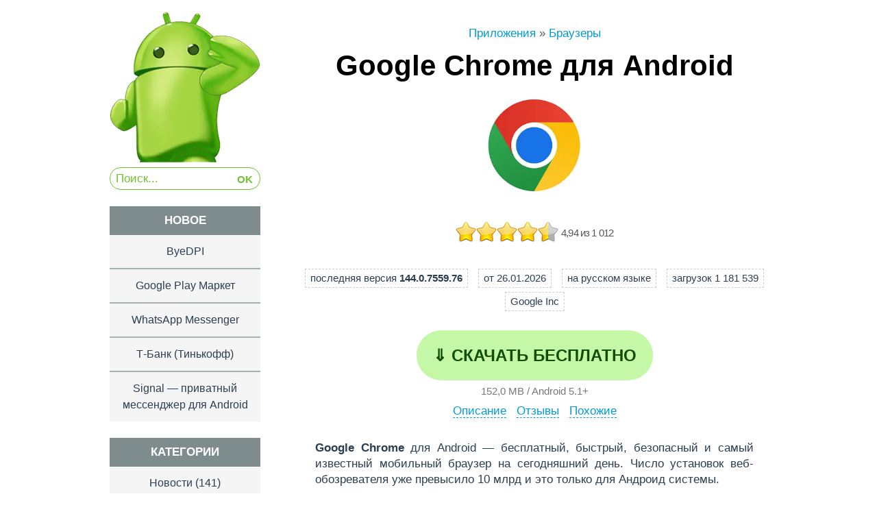

--- FILE ---
content_type: text/html; charset=UTF-8
request_url: https://skachat-dlya-android.ru/google-chrome.html
body_size: 14638
content:
<!DOCTYPE html>
<html lang="ru-RU" prefix="og: http://ogp.me/ns#">
<head>
<meta charset="UTF-8">
<meta name="viewport" content="width=device-width" />
<title>Скачать Google Chrome 144.0.7559.76 для Android бесплатно на русском</title>
<meta property="og:title" content="Скачать Google Chrome 144.0.7559.76 для Android бесплатно на русском" />
<meta name="description" content="Загрузить Google Chrome бесплатно последнюю версию без регистрации и установить официальный браузер для телефона Android на русском языке - быстрый, безопасный и самый известный мобильный веб-обозреватель на сегодняшний день." />
<meta property="og:description" content="Загрузить Google Chrome бесплатно последнюю версию без регистрации и установить официальный браузер для телефона Android на русском языке - быстрый, безопасный и самый известный мобильный веб-обозреватель на сегодняшний день."/>
<meta property="og:logo" content="https://skachat-dlya-android.ru/wp-content/uploads/2025/04/google-chrome-2025-m-130x130.webp" />
<meta property="og:image" content="https://skachat-dlya-android.ru/wp-content/uploads/2025/04/google-chrome-2025-2.webp" />
<meta property="og:url" content="https://skachat-dlya-android.ru/google-chrome.html" />
<meta property="og:type" content="article" />
<link rel="profile" href="https://gmpg.org/xfn/11" />
<link rel="icon" href="/favicon.ico" type="image/x-icon">
<meta name='yandex-verification' content='76f2b6b7df54baa5' />
<!--[if lt IE 9]>
<script src="https://skachat-dlya-android.ru/wp-content/themes/flounder/js/html5.js" type="text/javascript"></script>
<script src="https://skachat-dlya-android.ru/wp-content/themes/flounder/js/fixicons.js" type="text/javascript"></script>
<![endif]-->
<meta name='robots' content='max-image-preview:large' />
<style>img:is([sizes="auto" i], [sizes^="auto," i]) { contain-intrinsic-size: 3000px 1500px }</style>
<!-- All in One SEO Pack 2.3.11.1 by Michael Torbert of Semper Fi Web Design[-1,-1] -->
<link rel="canonical" href="https://skachat-dlya-android.ru/google-chrome.html" />
<!-- /all in one seo pack -->
<link rel='dns-prefetch' href='//fonts.googleapis.com' />
<!-- <link rel='stylesheet' id='wp-block-library-css' href='https://skachat-dlya-android.ru/wp-includes/css/dist/block-library/style.min.css' type='text/css' media='all' /> -->
<link rel="stylesheet" type="text/css" href="//skachat-dlya-android.ru/wp-content/cache/wpfc-minified/dfy3nq3b/hcuiv.css" media="all"/>
<style id='classic-theme-styles-inline-css' type='text/css'>
/*! This file is auto-generated */
.wp-block-button__link{color:#fff;background-color:#32373c;border-radius:9999px;box-shadow:none;text-decoration:none;padding:calc(.667em + 2px) calc(1.333em + 2px);font-size:1.125em}.wp-block-file__button{background:#32373c;color:#fff;text-decoration:none}
</style>
<style id='global-styles-inline-css' type='text/css'>
:root{--wp--preset--aspect-ratio--square: 1;--wp--preset--aspect-ratio--4-3: 4/3;--wp--preset--aspect-ratio--3-4: 3/4;--wp--preset--aspect-ratio--3-2: 3/2;--wp--preset--aspect-ratio--2-3: 2/3;--wp--preset--aspect-ratio--16-9: 16/9;--wp--preset--aspect-ratio--9-16: 9/16;--wp--preset--color--black: #000000;--wp--preset--color--cyan-bluish-gray: #abb8c3;--wp--preset--color--white: #ffffff;--wp--preset--color--pale-pink: #f78da7;--wp--preset--color--vivid-red: #cf2e2e;--wp--preset--color--luminous-vivid-orange: #ff6900;--wp--preset--color--luminous-vivid-amber: #fcb900;--wp--preset--color--light-green-cyan: #7bdcb5;--wp--preset--color--vivid-green-cyan: #00d084;--wp--preset--color--pale-cyan-blue: #8ed1fc;--wp--preset--color--vivid-cyan-blue: #0693e3;--wp--preset--color--vivid-purple: #9b51e0;--wp--preset--gradient--vivid-cyan-blue-to-vivid-purple: linear-gradient(135deg,rgba(6,147,227,1) 0%,rgb(155,81,224) 100%);--wp--preset--gradient--light-green-cyan-to-vivid-green-cyan: linear-gradient(135deg,rgb(122,220,180) 0%,rgb(0,208,130) 100%);--wp--preset--gradient--luminous-vivid-amber-to-luminous-vivid-orange: linear-gradient(135deg,rgba(252,185,0,1) 0%,rgba(255,105,0,1) 100%);--wp--preset--gradient--luminous-vivid-orange-to-vivid-red: linear-gradient(135deg,rgba(255,105,0,1) 0%,rgb(207,46,46) 100%);--wp--preset--gradient--very-light-gray-to-cyan-bluish-gray: linear-gradient(135deg,rgb(238,238,238) 0%,rgb(169,184,195) 100%);--wp--preset--gradient--cool-to-warm-spectrum: linear-gradient(135deg,rgb(74,234,220) 0%,rgb(151,120,209) 20%,rgb(207,42,186) 40%,rgb(238,44,130) 60%,rgb(251,105,98) 80%,rgb(254,248,76) 100%);--wp--preset--gradient--blush-light-purple: linear-gradient(135deg,rgb(255,206,236) 0%,rgb(152,150,240) 100%);--wp--preset--gradient--blush-bordeaux: linear-gradient(135deg,rgb(254,205,165) 0%,rgb(254,45,45) 50%,rgb(107,0,62) 100%);--wp--preset--gradient--luminous-dusk: linear-gradient(135deg,rgb(255,203,112) 0%,rgb(199,81,192) 50%,rgb(65,88,208) 100%);--wp--preset--gradient--pale-ocean: linear-gradient(135deg,rgb(255,245,203) 0%,rgb(182,227,212) 50%,rgb(51,167,181) 100%);--wp--preset--gradient--electric-grass: linear-gradient(135deg,rgb(202,248,128) 0%,rgb(113,206,126) 100%);--wp--preset--gradient--midnight: linear-gradient(135deg,rgb(2,3,129) 0%,rgb(40,116,252) 100%);--wp--preset--font-size--small: 13px;--wp--preset--font-size--medium: 20px;--wp--preset--font-size--large: 36px;--wp--preset--font-size--x-large: 42px;--wp--preset--spacing--20: 0.44rem;--wp--preset--spacing--30: 0.67rem;--wp--preset--spacing--40: 1rem;--wp--preset--spacing--50: 1.5rem;--wp--preset--spacing--60: 2.25rem;--wp--preset--spacing--70: 3.38rem;--wp--preset--spacing--80: 5.06rem;--wp--preset--shadow--natural: 6px 6px 9px rgba(0, 0, 0, 0.2);--wp--preset--shadow--deep: 12px 12px 50px rgba(0, 0, 0, 0.4);--wp--preset--shadow--sharp: 6px 6px 0px rgba(0, 0, 0, 0.2);--wp--preset--shadow--outlined: 6px 6px 0px -3px rgba(255, 255, 255, 1), 6px 6px rgba(0, 0, 0, 1);--wp--preset--shadow--crisp: 6px 6px 0px rgba(0, 0, 0, 1);}:where(.is-layout-flex){gap: 0.5em;}:where(.is-layout-grid){gap: 0.5em;}body .is-layout-flex{display: flex;}.is-layout-flex{flex-wrap: wrap;align-items: center;}.is-layout-flex > :is(*, div){margin: 0;}body .is-layout-grid{display: grid;}.is-layout-grid > :is(*, div){margin: 0;}:where(.wp-block-columns.is-layout-flex){gap: 2em;}:where(.wp-block-columns.is-layout-grid){gap: 2em;}:where(.wp-block-post-template.is-layout-flex){gap: 1.25em;}:where(.wp-block-post-template.is-layout-grid){gap: 1.25em;}.has-black-color{color: var(--wp--preset--color--black) !important;}.has-cyan-bluish-gray-color{color: var(--wp--preset--color--cyan-bluish-gray) !important;}.has-white-color{color: var(--wp--preset--color--white) !important;}.has-pale-pink-color{color: var(--wp--preset--color--pale-pink) !important;}.has-vivid-red-color{color: var(--wp--preset--color--vivid-red) !important;}.has-luminous-vivid-orange-color{color: var(--wp--preset--color--luminous-vivid-orange) !important;}.has-luminous-vivid-amber-color{color: var(--wp--preset--color--luminous-vivid-amber) !important;}.has-light-green-cyan-color{color: var(--wp--preset--color--light-green-cyan) !important;}.has-vivid-green-cyan-color{color: var(--wp--preset--color--vivid-green-cyan) !important;}.has-pale-cyan-blue-color{color: var(--wp--preset--color--pale-cyan-blue) !important;}.has-vivid-cyan-blue-color{color: var(--wp--preset--color--vivid-cyan-blue) !important;}.has-vivid-purple-color{color: var(--wp--preset--color--vivid-purple) !important;}.has-black-background-color{background-color: var(--wp--preset--color--black) !important;}.has-cyan-bluish-gray-background-color{background-color: var(--wp--preset--color--cyan-bluish-gray) !important;}.has-white-background-color{background-color: var(--wp--preset--color--white) !important;}.has-pale-pink-background-color{background-color: var(--wp--preset--color--pale-pink) !important;}.has-vivid-red-background-color{background-color: var(--wp--preset--color--vivid-red) !important;}.has-luminous-vivid-orange-background-color{background-color: var(--wp--preset--color--luminous-vivid-orange) !important;}.has-luminous-vivid-amber-background-color{background-color: var(--wp--preset--color--luminous-vivid-amber) !important;}.has-light-green-cyan-background-color{background-color: var(--wp--preset--color--light-green-cyan) !important;}.has-vivid-green-cyan-background-color{background-color: var(--wp--preset--color--vivid-green-cyan) !important;}.has-pale-cyan-blue-background-color{background-color: var(--wp--preset--color--pale-cyan-blue) !important;}.has-vivid-cyan-blue-background-color{background-color: var(--wp--preset--color--vivid-cyan-blue) !important;}.has-vivid-purple-background-color{background-color: var(--wp--preset--color--vivid-purple) !important;}.has-black-border-color{border-color: var(--wp--preset--color--black) !important;}.has-cyan-bluish-gray-border-color{border-color: var(--wp--preset--color--cyan-bluish-gray) !important;}.has-white-border-color{border-color: var(--wp--preset--color--white) !important;}.has-pale-pink-border-color{border-color: var(--wp--preset--color--pale-pink) !important;}.has-vivid-red-border-color{border-color: var(--wp--preset--color--vivid-red) !important;}.has-luminous-vivid-orange-border-color{border-color: var(--wp--preset--color--luminous-vivid-orange) !important;}.has-luminous-vivid-amber-border-color{border-color: var(--wp--preset--color--luminous-vivid-amber) !important;}.has-light-green-cyan-border-color{border-color: var(--wp--preset--color--light-green-cyan) !important;}.has-vivid-green-cyan-border-color{border-color: var(--wp--preset--color--vivid-green-cyan) !important;}.has-pale-cyan-blue-border-color{border-color: var(--wp--preset--color--pale-cyan-blue) !important;}.has-vivid-cyan-blue-border-color{border-color: var(--wp--preset--color--vivid-cyan-blue) !important;}.has-vivid-purple-border-color{border-color: var(--wp--preset--color--vivid-purple) !important;}.has-vivid-cyan-blue-to-vivid-purple-gradient-background{background: var(--wp--preset--gradient--vivid-cyan-blue-to-vivid-purple) !important;}.has-light-green-cyan-to-vivid-green-cyan-gradient-background{background: var(--wp--preset--gradient--light-green-cyan-to-vivid-green-cyan) !important;}.has-luminous-vivid-amber-to-luminous-vivid-orange-gradient-background{background: var(--wp--preset--gradient--luminous-vivid-amber-to-luminous-vivid-orange) !important;}.has-luminous-vivid-orange-to-vivid-red-gradient-background{background: var(--wp--preset--gradient--luminous-vivid-orange-to-vivid-red) !important;}.has-very-light-gray-to-cyan-bluish-gray-gradient-background{background: var(--wp--preset--gradient--very-light-gray-to-cyan-bluish-gray) !important;}.has-cool-to-warm-spectrum-gradient-background{background: var(--wp--preset--gradient--cool-to-warm-spectrum) !important;}.has-blush-light-purple-gradient-background{background: var(--wp--preset--gradient--blush-light-purple) !important;}.has-blush-bordeaux-gradient-background{background: var(--wp--preset--gradient--blush-bordeaux) !important;}.has-luminous-dusk-gradient-background{background: var(--wp--preset--gradient--luminous-dusk) !important;}.has-pale-ocean-gradient-background{background: var(--wp--preset--gradient--pale-ocean) !important;}.has-electric-grass-gradient-background{background: var(--wp--preset--gradient--electric-grass) !important;}.has-midnight-gradient-background{background: var(--wp--preset--gradient--midnight) !important;}.has-small-font-size{font-size: var(--wp--preset--font-size--small) !important;}.has-medium-font-size{font-size: var(--wp--preset--font-size--medium) !important;}.has-large-font-size{font-size: var(--wp--preset--font-size--large) !important;}.has-x-large-font-size{font-size: var(--wp--preset--font-size--x-large) !important;}
:where(.wp-block-post-template.is-layout-flex){gap: 1.25em;}:where(.wp-block-post-template.is-layout-grid){gap: 1.25em;}
:where(.wp-block-columns.is-layout-flex){gap: 2em;}:where(.wp-block-columns.is-layout-grid){gap: 2em;}
:root :where(.wp-block-pullquote){font-size: 1.5em;line-height: 1.6;}
</style>
<!-- <link rel='stylesheet' id='flounder-style-css' href='https://skachat-dlya-android.ru/wp-content/themes/flounder/style.css' type='text/css' media='all' /> -->
<link rel="stylesheet" type="text/css" href="//skachat-dlya-android.ru/wp-content/cache/wpfc-minified/2cvq4wh4/hcuiv.css" media="all"/>
<script src='//skachat-dlya-android.ru/wp-content/cache/wpfc-minified/2df46cgz/hcuiv.js' type="text/javascript"></script>
<!-- <script type="text/javascript" src="https://skachat-dlya-android.ru/wp-includes/js/jquery/jquery.min.js" id="jquery-core-js"></script> -->
<!-- <script type="text/javascript" src="https://skachat-dlya-android.ru/wp-includes/js/jquery/jquery-migrate.min.js" id="jquery-migrate-js"></script> -->
</head>
<body class="wp-singular post-template-default single single-post postid-138 single-format-standard wp-theme-flounder sidebar-force-left">
<div class="menu-toggle widgets icon dashicons dashicons-screenoptions" id="toggle-widgets"></div>
<div id="page" class="hfeed site">
<header id="masthead" class="site-header">
<div class="bolrobot"><a href="/" title="Главная"><img src="/img/glav-android.webp" alt="Главная"></a></div>
<div class="vlogo">
<div class="vlogod">
<a href="/" title="Главная"><img src="/img/glav-android-mini.webp" width="40" height="40"></a>
</div>
<div class="vlogodd">
<aside id="search-2" class="widget widget_search">
<form method="get" id="searchform" class="searchform" action="/" role="search">
<input type="search" class="field" name="s" value="" id="s" placeholder="Поиск...">
<input type="submit" class="submit" id="searchsubmit" value="OK">
</form>
</aside>
</div>
</div>		 	
</header><!-- #masthead -->
<div id="primary" class="content-area">
<div id="content" class="site-content" role="main">
<div itemscope itemtype="https://schema.org/MobileApplication">
<article id="post-138" class="post-138 post type-post status-publish format-standard has-post-thumbnail hentry category-brauzery">
<div class="entry-area">
<header class="entry-header" style="margin:0;text-align:center;">
<div class="kroshki" itemscope itemtype="https://schema.org/BreadcrumbList">
<span itemprop="itemListElement" itemscope itemtype="https://schema.org/ListItem"><a itemprop="item" href="/"><span itemprop="name">Приложения</span></a><meta itemprop="position" content="1" /></span> »<span itemprop="itemListElement" itemscope itemtype="https://schema.org/ListItem"><a itemprop="item" href="https://skachat-dlya-android.ru/internet/brauzery/">
<span itemprop="name">Браузеры</span></a><meta itemprop="position" content="2" /></span></div>			
<h1 class="entry-title" itemprop="name" content="Google Chrome">Google Chrome для Android</h1>
<div itemscope itemtype="https://schema.org/ImageObject" class="impost"><img src="https://skachat-dlya-android.ru/wp-content/uploads/2025/04/google-chrome-2025-m.webp" alt="Google Chrome" itemprop="thumbnail"></div>
<div class="clr"></div>
<div class="rati"><span id="post-ratings-138" class="post-ratings"  data-nonce="520409f15a"><img id="rating_138_1" src="https://skachat-dlya-android.ru/wp-content/plugins/wp-postratings/images/stars_crystal/rating_on.png" alt="" title="" onmouseover="current_rating(138, 1, '');" onmouseout="ratings_off(4.9, 5, 0);" onclick="rate_post();" onkeypress="rate_post();" style="cursor: pointer; border: 0px;" /><img id="rating_138_2" src="https://skachat-dlya-android.ru/wp-content/plugins/wp-postratings/images/stars_crystal/rating_on.png" alt="" title="" onmouseover="current_rating(138, 2, '');" onmouseout="ratings_off(4.9, 5, 0);" onclick="rate_post();" onkeypress="rate_post();" style="cursor: pointer; border: 0px;" /><img id="rating_138_3" src="https://skachat-dlya-android.ru/wp-content/plugins/wp-postratings/images/stars_crystal/rating_on.png" alt="" title="" onmouseover="current_rating(138, 3, '');" onmouseout="ratings_off(4.9, 5, 0);" onclick="rate_post();" onkeypress="rate_post();" style="cursor: pointer; border: 0px;" /><img id="rating_138_4" src="https://skachat-dlya-android.ru/wp-content/plugins/wp-postratings/images/stars_crystal/rating_on.png" alt="" title="" onmouseover="current_rating(138, 4, '');" onmouseout="ratings_off(4.9, 5, 0);" onclick="rate_post();" onkeypress="rate_post();" style="cursor: pointer; border: 0px;" /><img id="rating_138_5" src="https://skachat-dlya-android.ru/wp-content/plugins/wp-postratings/images/stars_crystal/rating_half.png" alt="" title="" onmouseover="current_rating(138, 5, '');" onmouseout="ratings_off(4.9, 5, 0);" onclick="rate_post();" onkeypress="rate_post();" style="cursor: pointer; border: 0px;" /> <sup>4,94 из 1&nbsp;012</sup><div itemprop="aggregateRating" itemscope="itemscope" itemtype="https://schema.org/AggregateRating"><meta itemprop="bestRating" content="5" /><meta itemprop="worstRating" content="1" /><meta itemprop="ratingValue" content="4.94" /><meta itemprop="ratingCount" content="1012" /><meta itemprop="itemReviewed" content="Google Chrome" /></div></span></div>
</header>
<!-- .entry-header -->
<div class="up">
<div class="blnadload">
<span itemprop="softwareVersion" content="144.0.7559.76">последняя версия <b>144.0.7559.76</b></span>
<span itemprop="dateModified" datetime="2026-01-26" content="26.01.2026">от 26.01.2026</span>
<span>на русском языке</span>
<span><meta itemprop="interactionCount" content="UserDownloads:1181539">загрузок 1&nbsp;181&nbsp;539</span>
<span>Google Inc</span>
</div>
<div class="butload">
<a href="#download" title="Скачать бесплатно">&dArr; Скачать бесплатно</a>
<div>
<span itemprop="fileSize">152,0 MB</span> / <span itemprop="operatingSystem">Android</span> 5.1+
<span itemprop="offers" itemscope itemtype="https://schema.org/Offer"><meta itemprop="priceCurrency" content="RUB"><meta itemprop="price" content="0"></span>
</div>
<meta itemprop="applicationCategory" content="Приложения">
<meta itemprop="applicationSubCategory" content="Браузеры">
</div>
</div><div style="clear:both;"></div>
<div class="yakr">
<a href="#ops">Описание</a>
<a href="#comments" style="margin:0 10px;">Отзывы</a>
<a href="#phj">Похожие</a>
</div>
<div id="ops" class="entry-content" style="margin: 0;">
<p itemprop="description"><strong>Google Chrome</strong> для Android &#8212; бесплатный, быстрый, безопасный и самый известный мобильный браузер на сегодняшний день. Число установок веб-обозревателя уже превысило 10 млрд и это только для Андроид системы.</p>
<p><span id="more-138"></span></p>
<div class="lb"><a href="https://skachat-dlya-android.ru/wp-content/uploads/2025/04/google-chrome-2025-1.webp"><img class="colorbox-138"  decoding="async" src="https://skachat-dlya-android.ru/wp-content/uploads/2025/04/google-chrome-2025-1.webp" alt="Google Chrome для Android" /></a> <a href="https://skachat-dlya-android.ru/wp-content/uploads/2025/04/google-chrome-2025-2.webp"><img class="colorbox-138"  decoding="async" src="https://skachat-dlya-android.ru/wp-content/uploads/2025/04/google-chrome-2025-2.webp" alt="2" /></a></div>
<p>Google Chrome предустанавливается на новые смартфоны и планшеты по умолчанию и без регистрации, однако активных загрузок и общее число действующих пользователей по всему миру действительно исчисляется в миллиардах.</p>
<p>На движке браузера Гугл Хром последней версии работают следующие приложения: Opera, Яндекс, Vivaldi, Aloha, UC Browser, Pure Web и с десяток других веб-обозревателей на Android телефонах.</p>
<h2>Главное о Google Chrome для Android</h2>
<ul>
<li>продвинутый режим Инкогнито для анонимного посещения Интернета;</li>
<li>установка расширений из фирменного магазина с плагинами;</li>
<li>режим разработчика, в котором можно изменять сотни настроек;</li>
<li>минималистичный и интуитивно-понятный современный дизайн интерфейса;</li>
<li>повышенная конфиденциальность личной информации по аналогии с <a href="https://skachat-dlya-android.ru/yandex-browser.html" target="_blank">Яндексом</a>;</li>
<li>мгновенная синхронизация пользовательских данных между устройствами под одной учётной записью.</li>
</ul>
<p>Веб-обозреватель совместим с ARM и X86 процессорами 32 и 64 битных структур, поэтому по ссылкам ниже вы можете Google Chrome скачать на Андроид бесплатно APK файлом без регистрации на русском языке с официального сайта.</p>
<h3>Преимущества браузера Гугл Хром</h3>
<ol>
<li>Автоматическое обновление до новых версий в фоновой работе, перезапуск оболочки не требуется.</li>
<li>Поиск с быстрыми ответами на простые вопросы.</li>
<li>Проверка скачанных файлов на вирусы и опасный код.</li>
<li>Автозаполнение паролей и платёжных данных, которые защищены двухфакторной аутентификацией вашего аккаунта.</li>
<li>Мгновенный перевод страниц или выделенных слов на выбранный язык.</li>
<li>Удобное управление вкладками и добавлением их на главный экран и рабочий стол гаджета.</li>
</ol>
<h4>Кому стоит скачать Google Chrome на телефон Андроид</h4>
<p>Однозначно советуем к использованию браузер Google Chrome для Android мобильных устройствах, ведь софт поможет защитить вас от утечки информации, подозрительных сайтов, спамной рекламы, всплывающих окон и других проблем с безопасностью.</p>
<div id="download"></div>
<!--yagorek-->
<!-- Yandex.RTB -->
<script>window.yaContextCb=window.yaContextCb||[]</script>
<script src="https://yandex.ru/ads/system/context.js" async></script>
<!-- Yandex.RTB R-A-1623400-1 -->
<div id="yandex_rtb_R-A-1623400-1" style="padding:10px 0 25px;text-align:center;"></div>
<script>window.yaContextCb.push(()=>{
Ya.Context.AdvManager.render({
renderTo: 'yandex_rtb_R-A-1623400-1',
blockId: 'R-A-1623400-1'
})
})</script>
<!--end yagorek-->
<div class="share">
<div>Ваш лайк - лучшая благодарность!</div>	
<script async src="https://yastatic.net/share2/share.js"></script>
<div class="ya-share2" style="display:inline-block;" data-curtain data-services="whatsapp,telegram,twitter,vkontakte,odnoklassniki"></div>
<sub>999+</sub>
</div>
<!-- vivod download & info -->
<div class="butload">
<a rel="nofollow" href="/download-google-chrome/">Google Chrome APK <sup><span>152,0 МБ</span></sup></a>
</div>
<div style="text-align:center;padding:4px 0 8px;font-size:16px;">		
<div class="moretext"><a onclick="moretext(&apos;55&apos;); return false;" href="#" style="border-bottom: 1px dashed;">запрос обновления</a><div style="height: 0.01em; overflow: hidden; margin: 0;" id="55">
<div style="text-align:center;">Напишите <a href="#comments">Хочу новую версию</a> и наш робот в течение часа проверит и добавит последнюю сборку.</div>
</div></div>
</div>
<div class="butmarket">
<a target="_blank" rel="nofollow" href="https://play.google.com/store/apps/details?id=com.android.chrome">Google Play</a>
<a target="_blank" rel="nofollow" href="https://www.google.com/intl/ru_ru/chrome/">Chrome (оф сайт)</a>
<br>
<a target="_blank" rel="nofollow" href="https://t.me/skachat_dlya_android/3" class="tgbut" title="Telegram канал">Группа в Telegram</a>
</div>
<div class="buthelp">
<div class="moretext"><a onclick="moretext(&apos;11&apos;); return false;" href="#" style="border-bottom: 1px dashed;">Как установить APK(S), XAPK, ZIP(RAR)</a><div style="height: 0.01em; overflow: hidden; margin: 0;" id="11">
Установка APK:
<ul>
<li>после загрузки APK-файла запустите его через браузер (Меню - Загрузки) или файловый менеджер;</li>
<li>если на экране появится сообщение разрешить установку из неизвестных источников, согласитесь;</li>
<li>после инсталляции откройте приложение / игру с рабочего стола или с основного списка всех программ.</li>
</ul>
Для инсталляции APKS или XAPK:<br>
<ol>
<li><a href="/total-commander.html" target="_blank">Total Commander</a> - APK, APKS, XAPK, ZIP, RAR.</li>
<li><a href="/xapk-installer.html" target="_blank">XAPK Installer</a> - (X)APK.</li>
<li><a href="/split-apks-installer-sai.html" target="_blank">SAI</a> - APK(S).</li>
</ol>
Чем распаковать zip или rar:<br>
<p>Иногда браузеры ошибочно переименовывают APK в ZIP, поэтому просто измените расширение.</p>
<p>Однако, если ссылка подписана, как ZIP или RAR, значит архив нужно распаковать встроенным архиватором, <a target="_blank" href="/rar.html">RAR</a> или <a href="/total-commander.html" target="_blank">Total Commander</a>.</p>
</div></div>
</div>
<!--noindex-->
<div id="phj" class="newpohoj">
<!-- vivod pohojie -->
<div>            <div>
<a rel="nofollow" href="https://skachat-dlya-android.ru/fiery-browser.html">
<div><img width="90" height="90" src="https://skachat-dlya-android.ru/wp-content/uploads/2023/07/fiery-browser-mini.png" class="attachment-thumbnail size-thumbnail colorbox-12853  wp-post-image" alt="" decoding="async" /></div>
<div>Fiery Browser - Fast & Private</div>
</a>
</div>
<div>
<a rel="nofollow" href="https://skachat-dlya-android.ru/brave-browser.html">
<div><img width="90" height="90" src="https://skachat-dlya-android.ru/wp-content/uploads/2024/01/brave-browser-mini.png" class="attachment-thumbnail size-thumbnail colorbox-13852  wp-post-image" alt="" decoding="async" /></div>
<div>Brave приватный веб-браузер</div>
</a>
</div>
<div>
<a rel="nofollow" href="https://skachat-dlya-android.ru/pluma-brauzer.html">
<div><img width="90" height="90" src="https://skachat-dlya-android.ru/wp-content/uploads/2023/12/pluma-brauzer-mini.png" class="attachment-thumbnail size-thumbnail colorbox-13683  wp-post-image" alt="" decoding="async" /></div>
<div>Pluma браузер для Android</div>
</a>
</div>
<div>
<a rel="nofollow" href="https://skachat-dlya-android.ru/opera.html">
<div><img width="80" height="80" src="https://skachat-dlya-android.ru/wp-content/uploads/2018/12/opera-mini.png" class="attachment-thumbnail size-thumbnail colorbox-5186  wp-post-image" alt="" decoding="async" loading="lazy" /></div>
<div>Личный браузер Opera</div>
</a>
</div>
</div>
<!-- end vivod pohojie -->
</div>
<!--/noindex-->
</div><!-- .entry-content -->
<div class="wpdiscuz_top_clearing"></div>
<div id="comments" class="comments-area">
<div id="respond" style="width: 0;height: 0;clear: both;margin: 0;padding: 0;"></div>
<div id="wpcomm" class="wpdiscuz_unauth wpd-default">
<div class="wc_social_plugin_wrapper">
<div id="comment-info-fields"></div>            </div>
<div class="wc-form-wrapper wc-main-form-wrapper"  id='wc-main-form-wrapper-0_0' >
<div class="wpdiscuz-comment-message" style="display: block;"></div>
<form class="wc_comm_form wc_main_comm_form" method="post"  enctype="multipart/form-data">
<div class="wc-field-comment">
<div class="wpdiscuz-item wc-field-textarea" >
<div class="wpdiscuz-textarea-wrap ">
<textarea id="wc-textarea-0_0"   placeholder="Напишите свой отзыв (комментарий)" required name="wc_comment" class="wc_comment wpd-field"></textarea>
</div>
</div>
<div class="clearfix"></div>
</div>
<div class="wc-form-footer"  style="display: none;"> 
<div class="wpd-form-row">
<div class="wpd-form-col-left">
<div class="wpdiscuz-item wpd-has-icon">
<div class="wpd-field-icon"><i class="fas fa-user"></i></div>
<input required="required" class="wc_name wpd-field" type="text" name="wc_name" value="" placeholder="Имя" maxlength="50" pattern=".{3,50}" title="">
</div>
<div class="wpdiscuz-item wpd-has-icon">
<div class="wpd-field-icon"><i class="fas fa-at"></i></div>
<input required="required" class="wc_email wpd-field" type="email" name="wc_email" value="" placeholder="E-mail (не отображается)">
</div>
</div>
<div class="wpd-form-col-right">
<div class="wc-field-submit">
<input class="wc_comm_submit wc_not_clicked button alt" type="submit" name="submit" value="Добавить">
</div>
</div>
<div class="clearfix"></div>
</div>
</div>
<div class="clearfix"></div>
<input type="hidden" class="wpdiscuz_unique_id" value="0_0" name="wpdiscuz_unique_id">
</form>
</div>
<div id = "wpdiscuz_hidden_secondary_form" style = "display: none;">
<div class="wc-form-wrapper wc-secondary-form-wrapper"  id='wc-secondary-form-wrapper-wpdiscuzuniqueid'  style='display: none;' >
<div class="wpdiscuz-comment-message" style="display: block;"></div>
<div class="wc-secondary-forms-social-content"></div>
<form class="wc_comm_form wc-secondary-form-wrapper" method="post"  enctype="multipart/form-data">
<div class="wc-field-comment">
<div class="wpdiscuz-item wc-field-textarea" >
<div class="wpdiscuz-textarea-wrap ">
<textarea id="wc-textarea-wpdiscuzuniqueid"   placeholder="Напишите свой отзыв (комментарий)" required name="wc_comment" class="wc_comment wpd-field"></textarea>
</div>
</div>
<div class="clearfix"></div>
</div>
<div class="wc-form-footer"  style="display: none;"> 
<div class="wpd-form-row">
<div class="wpd-form-col-left">
<div class="wpdiscuz-item wpd-has-icon">
<div class="wpd-field-icon"><i class="fas fa-user"></i></div>
<input required="required" class="wc_name wpd-field" type="text" name="wc_name" value="" placeholder="Имя" maxlength="50" pattern=".{3,50}" title="">
</div>
<div class="wpdiscuz-item wpd-has-icon">
<div class="wpd-field-icon"><i class="fas fa-at"></i></div>
<input required="required" class="wc_email wpd-field" type="email" name="wc_email" value="" placeholder="E-mail (не отображается)">
</div>
</div>
<div class="wpd-form-col-right">
<div class="wc-field-submit">
<input class="wc_comm_submit wc_not_clicked button alt" type="submit" name="submit" value="Добавить">
</div>
</div>
<div class="clearfix"></div>
</div>
</div>
<div class="clearfix"></div>
<input type="hidden" class="wpdiscuz_unique_id" value="wpdiscuzuniqueid" name="wpdiscuz_unique_id">
</form>
</div>
</div>
<div class="wpdiscuz-front-actions">
<div class="clearfix"></div>
</div>
<div id="wcThreadWrapper" class="wc-thread-wrapper">
<div id="wc-comm-8932_0" class="wc-comment wc-blog-guest wc_comment_level-1"><div class="wc-comment-left "><div class="wpd-xborder"></div></div><div id="comment-8932" class="wc-comment-right " ><div class="wc-comment-header"><div class="wc-comment-author ">Толян</div><div class="wc-comment-link"><i class="fas fa-share-alt wc-share-link wpf-cta" aria-hidden="true" title="Поделиться" ></i><!--noindex--><span class="share_buttons_box"><a rel="nofollow" class="wc_go" target="_blank" href="https://plus.google.com/share?url=https://skachat-dlya-android.ru/google-chrome.html" title=""><i class="fab fa-google wpf-cta" aria-hidden="true"></i><span>Поделиться в Google</span></a><a rel="nofollow" class="wc_vk" target="_blank" href="https://vk.com/share.php?url=https://skachat-dlya-android.ru/google-chrome.html" title=""><i class="fab fa-vk wpf-cta" aria-hidden="true"></i><span>Поделиться в Вконтакте</span></a><a rel="nofollow" class="wc_ok" target="_blank" href="https://www.odnoklassniki.ru/dk?st.cmd=addShare&st.s=1&st._surl=https://skachat-dlya-android.ru/google-chrome.html" title=""><i class="fab fa-odnoklassniki wpf-cta" aria-hidden="true"></i><span>Поделиться в Одноклассниках</span></a></span><!--/noindex--></div><div class="wpdiscuz_clear"></div></div><div class="wc-comment-text"><p>спс, обновился</p>
</div><div class="wc-comment-footer"><div class="wc-footer-left"><span class="wc-vote-link wc-up  wc_vote wc_not_clicked"><i class="fas fa-plus wc-vote-img-up"></i><span>Голос за</span></span><span class="wc-vote-result">2</span><span class="wc-vote-link wc-down  wc_vote wc_not_clicked"><i class="fas fa-minus wc-vote-img-down"></i><span>Голос против</span></span>&nbsp;<span class="wc-reply-button wc-cta-button" title="Ответить "><i class="fas fa-reply" aria-hidden="true"></i> Ответить </span></div><div class="wc-footer-right"><div class="wc-comment-date"><i class="far fa-clock" aria-hidden="true"></i>03.05.2024 18:08</div><div class="wc-toggle"></div></div><div class="wpdiscuz_clear"></div></div></div><div class="wpdiscuz-comment-message"></div><div id="wpdiscuz_form_anchor-8932_0"  style="clear:both"></div></div><div id="wc-comm-8539_0" class="wc-comment wc-blog-guest wc_comment_level-1"><div class="wc-comment-left "><div class="wpd-xborder"></div></div><div id="comment-8539" class="wc-comment-right " ><div class="wc-comment-header"><div class="wc-comment-author ">артур</div><div class="wc-comment-link"><i class="fas fa-share-alt wc-share-link wpf-cta" aria-hidden="true" title="Поделиться" ></i><!--noindex--><span class="share_buttons_box"><a rel="nofollow" class="wc_go" target="_blank" href="https://plus.google.com/share?url=https://skachat-dlya-android.ru/google-chrome.html" title=""><i class="fab fa-google wpf-cta" aria-hidden="true"></i><span>Поделиться в Google</span></a><a rel="nofollow" class="wc_vk" target="_blank" href="https://vk.com/share.php?url=https://skachat-dlya-android.ru/google-chrome.html" title=""><i class="fab fa-vk wpf-cta" aria-hidden="true"></i><span>Поделиться в Вконтакте</span></a><a rel="nofollow" class="wc_ok" target="_blank" href="https://www.odnoklassniki.ru/dk?st.cmd=addShare&st.s=1&st._surl=https://skachat-dlya-android.ru/google-chrome.html" title=""><i class="fab fa-odnoklassniki wpf-cta" aria-hidden="true"></i><span>Поделиться в Одноклассниках</span></a></span><!--/noindex--></div><div class="wpdiscuz_clear"></div></div><div class="wc-comment-text"><p>работает респект</p>
</div><div class="wc-comment-footer"><div class="wc-footer-left"><span class="wc-vote-link wc-up  wc_vote wc_not_clicked"><i class="fas fa-plus wc-vote-img-up"></i><span>Голос за</span></span><span class="wc-vote-result">2</span><span class="wc-vote-link wc-down  wc_vote wc_not_clicked"><i class="fas fa-minus wc-vote-img-down"></i><span>Голос против</span></span>&nbsp;<span class="wc-reply-button wc-cta-button" title="Ответить "><i class="fas fa-reply" aria-hidden="true"></i> Ответить </span></div><div class="wc-footer-right"><div class="wc-comment-date"><i class="far fa-clock" aria-hidden="true"></i>12.12.2023 23:26</div><div class="wc-toggle"></div></div><div class="wpdiscuz_clear"></div></div></div><div class="wpdiscuz-comment-message"></div><div id="wpdiscuz_form_anchor-8539_0"  style="clear:both"></div></div><div id="wc-comm-7336_0" class="wc-comment wc-blog-guest wc_comment_level-1"><div class="wc-comment-left "><div class="wpd-xborder"></div></div><div id="comment-7336" class="wc-comment-right " ><div class="wc-comment-header"><div class="wc-comment-author ">Ёркин</div><div class="wc-comment-link"><i class="fas fa-share-alt wc-share-link wpf-cta" aria-hidden="true" title="Поделиться" ></i><!--noindex--><span class="share_buttons_box"><a rel="nofollow" class="wc_go" target="_blank" href="https://plus.google.com/share?url=https://skachat-dlya-android.ru/google-chrome.html" title=""><i class="fab fa-google wpf-cta" aria-hidden="true"></i><span>Поделиться в Google</span></a><a rel="nofollow" class="wc_vk" target="_blank" href="https://vk.com/share.php?url=https://skachat-dlya-android.ru/google-chrome.html" title=""><i class="fab fa-vk wpf-cta" aria-hidden="true"></i><span>Поделиться в Вконтакте</span></a><a rel="nofollow" class="wc_ok" target="_blank" href="https://www.odnoklassniki.ru/dk?st.cmd=addShare&st.s=1&st._surl=https://skachat-dlya-android.ru/google-chrome.html" title=""><i class="fab fa-odnoklassniki wpf-cta" aria-hidden="true"></i><span>Поделиться в Одноклассниках</span></a></span><!--/noindex--></div><div class="wpdiscuz_clear"></div></div><div class="wc-comment-text"><p>Я должен скачать гугл хром для смартфон андроид</p>
</div><div class="wc-comment-footer"><div class="wc-footer-left"><span class="wc-vote-link wc-up  wc_vote wc_not_clicked"><i class="fas fa-plus wc-vote-img-up"></i><span>Голос за</span></span><span class="wc-vote-result">2</span><span class="wc-vote-link wc-down  wc_vote wc_not_clicked"><i class="fas fa-minus wc-vote-img-down"></i><span>Голос против</span></span>&nbsp;<span class="wc-reply-button wc-cta-button" title="Ответить "><i class="fas fa-reply" aria-hidden="true"></i> Ответить </span></div><div class="wc-footer-right"><div class="wc-comment-date"><i class="far fa-clock" aria-hidden="true"></i>30.08.2022 12:40</div><div class="wc-toggle"></div></div><div class="wpdiscuz_clear"></div></div></div><div class="wpdiscuz-comment-message"></div><div id="wpdiscuz_form_anchor-7336_0"  style="clear:both"></div></div>                
<div class="wpdiscuz-comment-pagination">
<div class="wc-load-more-submit-wrap">
<a class="wc-load-more-link" href="https://skachat-dlya-android.ru/google-chrome.html?wpdParentID=7336">
<div name="submit"  class="wc-load-more-submit wc-loaded button">
+ еще комментарии                                    </div>
</a>
</div>
<input id="wpdiscuzHasMoreComments" type="hidden" value="1" />
</div>
</div>
<div class="wpdiscuz_clear"></div>
</div>
</div>
<div id="wpdiscuz-loading-bar" class="wpdiscuz-loading-bar wpdiscuz-loading-bar-unauth"></div>
</div><!-- .entry-area -->
</article><!-- #post-## -->
</div>
<!--noindex--><div class="navigation"></div><!--/noindex-->
</div><!-- #content -->
</div><!-- #primary -->
<div id="secondary" class="side-widget-area widget-area" role="complementary">
<aside id="recent-posts-2" class="widget widget_recent_entries">
<div class="widget-title">Новое</div>
<ul>
<li>
<a href="https://skachat-dlya-android.ru/byedpi-last.html">ByeDPI</a>
</li>
<li>
<a href="https://skachat-dlya-android.ru/play-market.html">Google Play Маркет</a>
</li>
<li>
<a href="https://skachat-dlya-android.ru/whatsapp.html">WhatsApp Messenger</a>
</li>
<li>
<a href="https://skachat-dlya-android.ru/t-bank.html">Т-Банк (Тинькофф)</a>
</li>
<li>
<a href="https://skachat-dlya-android.ru/signal-messenger.html">Signal — приватный мессенджер для Android</a>
</li>
</ul>
</aside><aside id="categories-2" class="widget widget_categories"><div class="widget-title">Категории</div>
<ul>
<li class="cat-item cat-item-34"><a href="https://skachat-dlya-android.ru/novosti-android/">Новости</a> (141)
</li>
<li class="cat-item cat-item-13"><a href="https://skachat-dlya-android.ru/sovety/">Полезные советы</a> (110)
</li>
<li class="cat-item cat-item-1"><a href="https://skachat-dlya-android.ru/programmy/">Софт для Android</a> (654)
<ul class='children'>
<li class="cat-item cat-item-69"><a href="https://skachat-dlya-android.ru/3d-modelirovanie/">3D-моделирование</a> (1)
</li>
<li class="cat-item cat-item-80"><a href="https://skachat-dlya-android.ru/avtomobili-i-transport/">Автомобили и Транспорт</a> (8)
</li>
<li class="cat-item cat-item-55"><a href="https://skachat-dlya-android.ru/arxivatory-dlya-android/">Архиваторы для Андроид</a> (2)
</li>
<li class="cat-item cat-item-26"><a href="https://skachat-dlya-android.ru/bezopasnost/">Безопасность</a> (11)
</li>
<li class="cat-item cat-item-25"><a href="https://skachat-dlya-android.ru/biznes/">Бизнес</a> (7)
</li>
<li class="cat-item cat-item-57"><a href="https://skachat-dlya-android.ru/budilniki/">Будильники</a> (1)
</li>
<li class="cat-item cat-item-28"><a href="https://skachat-dlya-android.ru/video/">Видео</a> (10)
</li>
<li class="cat-item cat-item-68"><a href="https://skachat-dlya-android.ru/videoredaktory/">Видеоредакторы</a> (16)
</li>
<li class="cat-item cat-item-78"><a href="https://skachat-dlya-android.ru/eda-i-napitki/">Еда и напитки</a> (10)
</li>
<li class="cat-item cat-item-75"><a href="https://skachat-dlya-android.ru/zhile-i-dom/">Жилье и дом</a> (5)
</li>
<li class="cat-item cat-item-70"><a href="https://skachat-dlya-android.ru/zapis-ekrana/">Запись экрана</a> (3)
</li>
<li class="cat-item cat-item-56"><a href="https://skachat-dlya-android.ru/zdorove-i-fitnes/">Здоровье и фитнес</a> (18)
</li>
<li class="cat-item cat-item-60"><a href="https://skachat-dlya-android.ru/znakomstva/">Знакомства</a> (3)
</li>
<li class="cat-item cat-item-77"><a href="https://skachat-dlya-android.ru/igry/">Игры на Андроид</a> (38)
</li>
<li class="cat-item cat-item-23"><a href="https://skachat-dlya-android.ru/instrumenty/">Инструменты</a> (48)
</li>
<li class="cat-item cat-item-11"><a href="https://skachat-dlya-android.ru/internet/">Интернет</a> (68)
<ul class='children'>
<li class="cat-item cat-item-14"><a href="https://skachat-dlya-android.ru/internet/brauzery/">Браузеры</a> (29)
</li>
<li class="cat-item cat-item-74"><a href="https://skachat-dlya-android.ru/internet/golosovye-pomoshhniki/">Голосовые помощники</a> (5)
</li>
<li class="cat-item cat-item-12"><a href="https://skachat-dlya-android.ru/internet/obshhenie/">Общение</a> (33)
</li>
</ul>
</li>
<li class="cat-item cat-item-49"><a href="https://skachat-dlya-android.ru/internet-radio/">Интернет радио</a> (3)
</li>
<li class="cat-item cat-item-20"><a href="https://skachat-dlya-android.ru/karty-i-navigaciya/">Карты и навигация</a> (16)
</li>
<li class="cat-item cat-item-83"><a href="https://skachat-dlya-android.ru/karshering/">Каршеринг</a> (2)
</li>
<li class="cat-item cat-item-86"><a href="https://skachat-dlya-android.ru/kinoteatry-onlajn/">Кинотеатры онлайн</a> (11)
</li>
<li class="cat-item cat-item-54"><a href="https://skachat-dlya-android.ru/klaviatury-na-android/">Клавиатуры на Андроид</a> (8)
</li>
<li class="cat-item cat-item-33"><a href="https://skachat-dlya-android.ru/knigi-i-spravochniki/">Книги и справочники</a> (11)
</li>
<li class="cat-item cat-item-91"><a href="https://skachat-dlya-android.ru/konvertery/">Конвертеры</a> (1)
</li>
<li class="cat-item cat-item-88"><a href="https://skachat-dlya-android.ru/launchery/">Лаунчеры</a> (19)
</li>
<li class="cat-item cat-item-93"><a href="https://skachat-dlya-android.ru/magazin-prilozhenij/">Магазин приложений</a> (11)
</li>
<li class="cat-item cat-item-87"><a href="https://skachat-dlya-android.ru/materinstvo-i-deti/">Материнство и дети</a> (4)
</li>
<li class="cat-item cat-item-52"><a href="https://skachat-dlya-android.ru/medicina/">Медицина</a> (20)
</li>
<li class="cat-item cat-item-53"><a href="https://skachat-dlya-android.ru/menedzher-zagruzok/">Менеджер загрузок</a> (7)
</li>
<li class="cat-item cat-item-19"><a href="https://skachat-dlya-android.ru/muzyka-i-audio/">Музыка и аудио</a> (15)
</li>
<li class="cat-item cat-item-95"><a href="https://skachat-dlya-android.ru/nejroseti-ai/">Нейросети (AI)</a> (2)
</li>
<li class="cat-item cat-item-79"><a href="https://skachat-dlya-android.ru/novosti-i-zhurnaly/">Новости и журналы</a> (3)
</li>
<li class="cat-item cat-item-85"><a href="https://skachat-dlya-android.ru/oblachnyj-gejming/">Облачный гейминг</a> (2)
</li>
<li class="cat-item cat-item-72"><a href="https://skachat-dlya-android.ru/obrazovanie/">Образование</a> (17)
</li>
<li class="cat-item cat-item-41"><a href="https://skachat-dlya-android.ru/organajzery/">Органайзеры</a> (2)
</li>
<li class="cat-item cat-item-50"><a href="https://skachat-dlya-android.ru/ofisnye-programmy/">Офисные программы</a> (6)
</li>
<li class="cat-item cat-item-30"><a href="https://skachat-dlya-android.ru/perevodchiki/">Переводчики</a> (2)
</li>
<li class="cat-item cat-item-31"><a href="https://skachat-dlya-android.ru/personalizaciya/">Персонализация</a> (4)
</li>
<li class="cat-item cat-item-39"><a href="https://skachat-dlya-android.ru/pleery-i-kodeki/">Плееры и кодеки</a> (10)
</li>
<li class="cat-item cat-item-81"><a href="https://skachat-dlya-android.ru/pogoda-cat/">Погода</a> (3)
</li>
<li class="cat-item cat-item-94"><a href="https://skachat-dlya-android.ru/poezdki/">Поездки</a> (9)
</li>
<li class="cat-item cat-item-22"><a href="https://skachat-dlya-android.ru/pokupki/">Покупки</a> (49)
</li>
<li class="cat-item cat-item-62"><a href="https://skachat-dlya-android.ru/poluchenie-root-prav/">Получение Root-прав</a> (3)
</li>
<li class="cat-item cat-item-38"><a href="https://skachat-dlya-android.ru/pochta/">Почта</a> (4)
</li>
<li class="cat-item cat-item-90"><a href="https://skachat-dlya-android.ru/prilozheniya-dlya-android-tv/">Приложения для Андроид ТВ</a> (1)
</li>
<li class="cat-item cat-item-48"><a href="https://skachat-dlya-android.ru/programmy-dlya-pdf/">Программы для PDF</a> (1)
</li>
<li class="cat-item cat-item-16"><a href="https://skachat-dlya-android.ru/programmy-dlya-vkontakte/">Программы для Вконтакте</a> (4)
</li>
<li class="cat-item cat-item-76"><a href="https://skachat-dlya-android.ru/rabota/">Работа</a> (12)
</li>
<li class="cat-item cat-item-29"><a href="https://skachat-dlya-android.ru/razvlecheniya/">Развлечения</a> (17)
</li>
<li class="cat-item cat-item-45"><a href="https://skachat-dlya-android.ru/svyaz/">Связь</a> (10)
</li>
<li class="cat-item cat-item-84"><a href="https://skachat-dlya-android.ru/simulyatory/">Симуляторы</a> (1)
</li>
<li class="cat-item cat-item-59"><a href="https://skachat-dlya-android.ru/sistemnye/">Системные</a> (5)
</li>
<li class="cat-item cat-item-82"><a href="https://skachat-dlya-android.ru/oboi/">Скачать обои на телефон</a> (2)
</li>
<li class="cat-item cat-item-89"><a href="https://skachat-dlya-android.ru/sozdanie-stikerov/">Создание стикеров</a> (2)
</li>
<li class="cat-item cat-item-46"><a href="https://skachat-dlya-android.ru/socialnye/">Социальные</a> (12)
</li>
<li class="cat-item cat-item-37"><a href="https://skachat-dlya-android.ru/torrent-zagruzchiki/">Торрент-загрузчики</a> (2)
</li>
<li class="cat-item cat-item-24"><a href="https://skachat-dlya-android.ru/transport/">Транспорт</a> (11)
</li>
<li class="cat-item cat-item-47"><a href="https://skachat-dlya-android.ru/fajlovye-menedzhery/">Файловые менеджеры</a> (9)
</li>
<li class="cat-item cat-item-21"><a href="https://skachat-dlya-android.ru/finansy/">Финансы</a> (27)
</li>
<li class="cat-item cat-item-44"><a href="https://skachat-dlya-android.ru/fotografii/">Фотографии</a> (15)
</li>
<li class="cat-item cat-item-17"><a href="https://skachat-dlya-android.ru/fotoredaktory/">Фоторедакторы</a> (29)
</li>
<li class="cat-item cat-item-32"><a href="https://skachat-dlya-android.ru/xranenie-dannyx/">Хранение данных</a> (6)
</li>
</ul>
</li>
</ul>
</aside><aside id="custom_html-2" class="widget_text widget widget_custom_html"><div class="textwidget custom-html-widget">© 2014 - 2026<br>
<!--noindex-->
<p><a style="text-decoration:underline;" rel="nofollow" href="/policy/" target="_blank">Политика обработки персональных данных</a></p>
<p>По любым вопросам пишите: <a rel="nofollow" style="text-decoration:underline;" href="mailto:sdapk@yandex.ru">sdapk@yandex.ru</a></p><!--/noindex--></div></aside>	</div>
</div><!-- #page -->
<script type="speculationrules">
{"prefetch":[{"source":"document","where":{"and":[{"href_matches":"\/*"},{"not":{"href_matches":["\/wp-*.php","\/wp-admin\/*","\/wp-content\/uploads\/*","\/wp-content\/*","\/wp-content\/plugins\/*","\/wp-content\/themes\/flounder\/*","\/*\\?(.+)"]}},{"not":{"selector_matches":"a[rel~=\"nofollow\"]"}},{"not":{"selector_matches":".no-prefetch, .no-prefetch a"}}]},"eagerness":"conservative"}]}
</script>
<script type="text/javascript" id="colorbox-js-extra">
/* <![CDATA[ */
var jQueryColorboxSettingsArray = {"jQueryColorboxVersion":"4.6.2","colorboxInline":"false","colorboxIframe":"false","colorboxGroupId":"","colorboxTitle":"","colorboxWidth":"false","colorboxHeight":"false","colorboxMaxWidth":"false","colorboxMaxHeight":"false","colorboxSlideshow":"false","colorboxSlideshowAuto":"false","colorboxScalePhotos":"true","colorboxPreloading":"true","colorboxOverlayClose":"true","colorboxLoop":"true","colorboxEscKey":"true","colorboxArrowKey":"true","colorboxScrolling":"true","colorboxOpacity":"0.3","colorboxTransition":"elastic","colorboxSpeed":"350","colorboxSlideshowSpeed":"2500","colorboxClose":"\u0417\u0430\u043a\u0440\u044b\u0442\u044c","colorboxNext":"\u0421\u043b\u0435\u0434.","colorboxPrevious":"\u041f\u0440\u0435\u0434.","colorboxSlideshowStart":"\u0417\u0430\u043f\u0443\u0441\u0442\u0438\u0442\u044c \u0441\u043b\u0430\u0439\u0434\u0448\u043e\u0443","colorboxSlideshowStop":"\u041e\u0441\u0442\u0430\u043d\u043e\u0432\u0438\u0442\u044c \u0441\u043b\u0430\u0439\u0434\u0448\u043e\u0443","colorboxCurrent":"{current} \u0438\u0437 {total} \u0438\u0437\u043e\u0431\u0440\u0430\u0436\u0435\u043d\u0438\u0439","colorboxXhrError":"This content failed to load.","colorboxImgError":"This image failed to load.","colorboxImageMaxWidth":"false","colorboxImageMaxHeight":"false","colorboxImageHeight":"false","colorboxImageWidth":"false","colorboxLinkHeight":"false","colorboxLinkWidth":"false","colorboxInitialHeight":"100","colorboxInitialWidth":"300","autoColorboxJavaScript":"","autoHideFlash":"","autoColorbox":"true","autoColorboxGalleries":"","addZoomOverlay":"true","useGoogleJQuery":"","colorboxAddClassToLinks":""};
/* ]]> */
</script>
<script type="text/javascript" src="https://skachat-dlya-android.ru/wp-content/plugins/jquery-colorbox/js/jquery.colorbox-min.js" id="colorbox-js"></script>
<script type="text/javascript" src="https://skachat-dlya-android.ru/wp-content/plugins/jquery-colorbox/js/jquery-colorbox-wrapper-min.js" id="colorbox-wrapper-js"></script>
<script type="text/javascript" id="wp-postratings-js-extra">
/* <![CDATA[ */
var ratingsL10n = {"plugin_url":"https:\/\/skachat-dlya-android.ru\/wp-content\/plugins\/wp-postratings","ajax_url":"https:\/\/skachat-dlya-android.ru\/wp-admin\/admin-ajax.php","text_wait":"\u041f\u043e\u0436\u0430\u043b\u0443\u0439\u0441\u0442\u0430, \u043d\u0435 \u0433\u043e\u043b\u043e\u0441\u0443\u0439\u0442\u0435 \u0437\u0430 \u043d\u0435\u0441\u043a\u043e\u043b\u044c\u043a\u043e \u0437\u0430\u043f\u0438\u0441\u0435\u0439 \u043e\u0434\u043d\u043e\u0432\u0440\u0435\u043c\u0435\u043d\u043d\u043e.","image":"stars_crystal","image_ext":"png","max":"5","show_loading":"0","show_fading":"0","custom":"0"};
var ratings_mouseover_image=new Image();ratings_mouseover_image.src=ratingsL10n.plugin_url+"/images/"+ratingsL10n.image+"/rating_over."+ratingsL10n.image_ext;;
/* ]]> */
</script>
<script type="text/javascript" src="https://skachat-dlya-android.ru/wp-content/plugins/wp-postratings/postratings-js.js" id="wp-postratings-js"></script>
<script type="text/javascript" id="wp-postviews-cache-js-extra">
/* <![CDATA[ */
var viewsCacheL10n = {"admin_ajax_url":"https:\/\/skachat-dlya-android.ru\/wp-admin\/admin-ajax.php","post_id":"138"};
/* ]]> */
</script>
<script type="text/javascript" src="https://skachat-dlya-android.ru/wp-content/plugins/wp-postviews/postviews-cache.js" id="wp-postviews-cache-js"></script>
<script type="text/javascript" id="wpdiscuz-ajax-js-js-extra">
/* <![CDATA[ */
var wpdiscuzAjaxObj = {"url":"https:\/\/skachat-dlya-android.ru\/wp-admin\/admin-ajax.php","wpdiscuz_options":{"wc_hide_replies_text":"\u0421\u043f\u0440\u044f\u0442\u0430\u0442\u044c \u043e\u0442\u0432\u0435\u0442\u044b","wc_show_replies_text":"\u041f\u043e\u043a\u0430\u0437\u0430\u0442\u044c \u043e\u0442\u0432\u0435\u0442\u044b","wc_msg_required_fields":"Please fill out required fields","wc_invalid_field":"\u041d\u0435\u043a\u043e\u0442\u043e\u0440\u044b\u0435 \u043f\u043e\u043b\u044f \u0437\u0430\u043f\u043e\u043b\u043d\u0435\u043d\u044b \u043d\u0435\u0432\u0435\u0440\u043d\u043e","wc_error_empty_text":"\u041f\u043e\u0436\u0430\u043b\u0443\u0439\u0441\u0442\u0430, \u0437\u0430\u043f\u043e\u043b\u043d\u0438\u0442\u0435 \u044d\u0442\u043e \u043f\u043e\u043b\u0435","wc_error_url_text":"url is invalid","wc_error_email_text":"email address is invalid","wc_invalid_captcha":"\u041d\u0435\u0432\u0435\u0440\u043d\u043e \u0432\u0432\u0435\u0434\u0435\u043d \u043a\u043e\u0434","wc_login_to_vote":"You Must Be Logged In To Vote","wc_deny_voting_from_same_ip":"You are not allowed to vote for this comment","wc_self_vote":"\u0413\u043e\u043b\u043e\u0441\u043e\u0432\u0430\u0442\u044c \u0437\u0430 \u0441\u0432\u043e\u0439 \u043a\u043e\u043c\u043c\u0435\u043d\u0442\u0430\u0440\u0438\u0439 \u043d\u0435\u043b\u044c\u0437\u044f.","wc_vote_only_one_time":"\u0412\u044b \u0443\u0436\u0435 \u0433\u043e\u043b\u043e\u0441\u043e\u0432\u0430\u043b\u0438. \u0421\u043f\u0430\u0441\u0438\u0431\u043e.","wc_voting_error":"\u041e\u0448\u0438\u0431\u043a\u0430 \u0433\u043e\u043b\u043e\u0441\u043e\u0432\u0430\u043d\u0438\u044f","wc_held_for_moderate":"\u041a\u043e\u043c\u043c\u0435\u043d\u0442\u0430\u0440\u0438\u0439 \u0434\u043e\u0431\u0430\u0432\u043b\u0435\u043d \u0438 \u043f\u0440\u043e\u0432\u0435\u0440\u044f\u0435\u0442\u0441\u044f.","wc_comment_edit_not_possible":"Sorry, this comment no longer possible to edit","wc_comment_not_updated":"Sorry, the comment was not updated","wc_comment_not_edited":"You've not made any changes","wc_new_comment_button_text":"new comment","wc_new_comments_button_text":"new comments","wc_new_reply_button_text":"\u041d\u043e\u0432\u044b\u0439 \u043e\u0442\u0432\u0435\u0442 \u043d\u0430 \u0412\u0430\u0448 \u043a\u043e\u043c\u043c\u0435\u043d\u0442\u0430\u0440\u0438\u0439","wc_new_replies_button_text":"\u041d\u043e\u0432\u044b\u0435 \u043e\u0442\u0432\u0435\u0442\u044b \u043d\u0430 \u0412\u0430\u0448\u0438 \u043a\u043e\u043c\u043c\u0435\u043d\u0442\u0430\u0440\u0438\u0438","wc_msg_input_min_length":"Input is too short","wc_msg_input_max_length":"Input is too long","is_user_logged_in":false,"commentListLoadType":"0","commentListUpdateType":"0","commentListUpdateTimer":"30","liveUpdateGuests":"1","wc_comment_bg_color":"#FEFEFE","wc_reply_bg_color":"#F8F8F8","wordpress_comment_order":"desc","commentsVoteOrder":false,"wordpressThreadCommentsDepth":"5","wordpressIsPaginate":"","commentTextMaxLength":null,"storeCommenterData":100000,"isCaptchaInSession":true,"isGoodbyeCaptchaActive":false,"facebookAppID":"","cookiehash":"b08559db2d6fdb4668ac870bfee4ed6f","isLoadOnlyParentComments":0,"version":"5.0.4","wc_post_id":138,"loadLastCommentId":0,"lastVisitKey":"wpdiscuz_last_visit","lastVisitExpires":1772318052,"lastVisitCookie":{"1":{"138":1769726052}},"wc_captcha_show_for_guest":"0","wc_captcha_show_for_members":"0","is_email_field_required":"1"}};
/* ]]> */
</script>
<script type="text/javascript" src="https://skachat-dlya-android.ru/wp-content/plugins/wpdiscuz/assets/js/wpdiscuz.js" id="wpdiscuz-ajax-js-js"></script>
<script type="text/javascript" src="https://skachat-dlya-android.ru/wp-content/themes/flounder/js/flounder.js" id="flounder-js-js"></script>
<!-- <link rel='stylesheet' id='colorbox-theme3-css'  href='https://skachat-dlya-android.ru/wp-content/plugins/jquery-colorbox/themes/theme3/colorbox.css' type='text/css' media='screen' /> -->
<link rel="stylesheet" type="text/css" href="//skachat-dlya-android.ru/wp-content/cache/wpfc-minified/rpc8n5o/hcuiv.css" media="screen"/>
<!-- <link rel='stylesheet' id='colorbox-css-css'  href='https://skachat-dlya-android.ru/wp-content/plugins/jquery-colorbox/css/jquery-colorbox-zoom.css' type='text/css' media='all' /> -->
<!-- <link rel='stylesheet' id='wp-postratings-css'  href='https://skachat-dlya-android.ru/wp-content/plugins/wp-postratings/postratings-css.css' type='text/css' media='all' /> -->
<!-- <link rel='stylesheet' id='wpdiscuz-font-awesome-css'  href='https://skachat-dlya-android.ru/wp-content/plugins/wpdiscuz/assets/third-party/font-awesome-5.0.6/css/fontawesome-all.min.css' type='text/css' media='all' /> -->
<!-- <link rel='stylesheet' id='wpdiscuz-frontend-css-css'  href='https://skachat-dlya-android.ru/wp-content/plugins/wpdiscuz/assets/css/wpdiscuz.css' type='text/css' media='all' /> -->
<link rel="stylesheet" type="text/css" href="//skachat-dlya-android.ru/wp-content/cache/wpfc-minified/ma2p5926/hcuiv.css" media="all"/>
<!-- <link rel="stylesheet" href="https://skachat-dlya-android.ru/wp-content/plugins/wp-page-numbers/tiny/wp-page-numbers.css" type="text/css" media="screen" /> -->
<link rel="stylesheet" type="text/css" href="//skachat-dlya-android.ru/wp-content/cache/wpfc-minified/8x8rrgyl/hcuiv.css" media="screen"/> 
<script type='text/javascript' src='https://skachat-dlya-android.ru/wp-content/plugins/wpdiscuz/assets/third-party/wpdcookiejs/customcookie.js'></script>
<script type='text/javascript' src='https://skachat-dlya-android.ru/wp-content/plugins/wpdiscuz/assets/third-party/autogrow/jquery.autogrowtextarea.min.js'></script>
<!--noindex-->
<!-- Yandex.Metrika counter -->
<script type="text/javascript"> (function (d, w, c) { (w[c] = w[c] || []).push(function() { try { w.yaCounter31164181 = new Ya.Metrika({ id:31164181, clickmap:true, 
trackLinks:true, accurateTrackBounce:true, webvisor:true }); } catch(e) { } }); var n = d.getElementsByTagName("script")[0], s = d.createElement("script"), f = function () { 
n.parentNode.insertBefore(s, n); }; s.type = "text/javascript"; s.async = true; s.src = "https://mc.yandex.ru/metrika/watch.js"; if (w.opera == "[object Opera]") { d.addEventListener("DOMContentLoaded", f, false); } 
else { f(); } })(document, window, "yandex_metrika_callbacks");</script><noscript><div><img src="https://mc.yandex.ru/watch/31164181" style="position:absolute; left:-9999px;" alt="" /></div>
</noscript>
<!-- /Yandex.Metrika counter -->
<!-- Global site tag (gtag.js) - Google Analytics -->
<script async src="https://www.googletagmanager.com/gtag/js?id=UA-45752842-4"></script>
<script>
window.dataLayer = window.dataLayer || [];
function gtag(){dataLayer.push(arguments);}
gtag('js', new Date());
gtag('config', 'UA-45752842-4');
</script>
<!--/noindex-->
</body>
</html><!-- WP Fastest Cache file was created in 0.138 seconds, on 29.01.2026 @ 22:34 --><!-- via php -->

--- FILE ---
content_type: text/css
request_url: https://skachat-dlya-android.ru/wp-content/cache/wpfc-minified/2cvq4wh4/hcuiv.css
body_size: 11179
content:
.clearfix{*zoom:1;}
.clearfix:before,
.clearfix:after{display:table;content:"";}
.clearfix:after{clear:both;}
html,
body,
div,
span,
applet,
object,
iframe,
h1,
h2,
h3,
h4,
h5,
h6,
p,
blockquote,
pre,
a,
abbr,
acronym,
address,
big,
cite,
code,
del,
dfn,
em,
font,
ins,
kbd,
q,
s,
samp,
small,
strike,
strong,
sub,
sup,
tt,
var,
dl,
dt,
dd,
ol,
ul,
li,
fieldset,
form,
label,
legend,
table,
caption,
tbody,
tfoot,
thead,
tr,
th,
td{border:0;font-family:inherit;font-size:100%;font-style:inherit;font-weight:inherit;margin:0;outline:0;padding:0;vertical-align:baseline;}
html{font-size:100%;overflow-y:scroll;-webkit-text-size-adjust:100%;-ms-text-size-adjust:100%;}
article,
aside,
details,
figcaption,
figure,
footer,
header,
nav,
section{display:block;}
ol,
ul{list-style:none;}
table{border-collapse:separate;border-spacing:0;}
caption,
th,
td{font-weight:normal;text-align:left;}
blockquote:before,
blockquote:after,
q:before,
q:after{}
a:focus{outline:thin dotted;text-decoration:underline;}
a:hover,
a:active{outline:0;text-decoration:none;}
a img{border:0;}
*{-ms-word-wrap:break-word;word-wrap:break-word;}
hr{background-color:#ccc;border:0;height:1px;margin-bottom:1.5em;}
p{margin-bottom:1em;}
ul,
ol{margin:0 0 1em 2em;}
ul{list-style:disc;}
ol{list-style:decimal;}
li > ul,
li > ol{margin-bottom:0;margin-left:1em;}
dt{font-weight:bold;}
dd{margin:0 1em 1em;}
b,
strong{font-weight:bold;}
dfn,
cite,
em,
i{font-style:italic;}
blockquote{margin:10px 0 20px;background:#f0f0f0;font-size:20px;outline:3px solid #f0f0f0;line-height:25px;border-left:10px solid #d8d8d8;padding:20px 0 1px 10px;}
address{margin:0 0 1em;}
pre{background:#eee;font-family:"Courier 10 Pitch", Courier, monospace;font-size:15px;font-size:0.9375rem;line-height:1.6;margin-bottom:1em;padding:1em;overflow:auto;max-width:100%;}
code,
kbd,
tt,
var{font-family:Monaco, Consolas, "Andale Mono", "DejaVu Sans Mono", monospace;font-size:15px;font-size:0.9375rem;}
abbr,
acronym{border-bottom:1px dotted #666;cursor:help;}
mark,
ins{text-decoration:none;}
sup,
sub{font-size:15px;height:0;line-height:0;position:relative;vertical-align:baseline;}
sup{bottom:1ex;}
sub{top:.5ex;}
small{font-size:75%;}
big{font-size:125%;}
figure{margin:0;}
table{margin:0 0 1.5em;width:100%;}
th{font-weight:bold;}
img{height:auto;max-width:100% !important;}
button,
input,
select,
textarea{font-size:100%;margin:0;vertical-align:baseline;*vertical-align:middle;}
button,
input{line-height:normal;}
button,
html input[type="button"],
input[type="reset"],
input[type="submit"]{cursor:pointer;-webkit-appearance:button;line-height:1;padding:.6em 1em .4em;}
input[type="checkbox"],
input[type="radio"]{box-sizing:border-box;padding:0;}
input[type="search"]{-webkit-appearance:textfield;-webkit-box-sizing:content-box;-moz-box-sizing:content-box;box-sizing:content-box;}
input[type="search"]::-webkit-search-decoration{-webkit-appearance:none;}
button::-moz-focus-inner,
input::-moz-focus-inner{border:0;padding:0;}
input[type="text"],
input[type="email"],
input[type="password"],
input[type="search"]{padding:3px;}
textarea{overflow:auto;padding-left:3px;vertical-align:top;width:98%;}
.alignleft{display:inline;float:left;margin-right:1.5em;}
.alignright{display:inline;float:right;margin-left:1.5em;}
.aligncenter{clear:both;display:block;margin:0 auto;}
.screen-reader-text{clip:rect(1px, 1px, 1px, 1px);position:absolute !important;}
.screen-reader-text:hover,
.screen-reader-text:active,
.screen-reader-text:focus{background-color:#f1f1f1;border-radius:3px;box-shadow:0 0 2px 2px rgba(0, 0, 0, 0.6);clip:auto !important;color:#21759b;display:block;font-size:14px;font-size:0.875rem;font-weight:bold;height:auto;left:5px;line-height:normal;padding:15px 23px 14px;text-decoration:none;top:5px;width:auto;z-index:100000;}
.clear:before,
.clear:after,
[class*="content"]:before,
[class*="content"]:after,
[class*="site"]:before,
[class*="site"]:after{content:'';display:table;}
.clear:after,
[class*="content"]:after,
[class*="site"]:after{clear:both;}
.finalvers{font-size:16px;padding:15px 0;text-align:center;}
.up{}
.rati{text-align:center;padding-top:15px;}
#download{margin-top:-50px;position:absolute;}
.entry-content > p{text-align:justify;}
.entry-content img.wp-smiley,
.comment-content img.wp-smiley{border:none;margin-bottom:0;margin-top:0;padding:0;}
.wp-caption{margin-bottom:1.5em;max-width:100%;}
.wp-caption img[class*="wp-image-"]{display:block;max-width:100%;}
.site-content .gallery,
.site-content .tiled-gallery{margin-bottom:1.5em;}
.site-content .gallery img{display:block;margin:0 auto;height:auto;border:none;}
.site-content .gallery dd{margin:0;}
.entry-format-image img{display:block;}
embed,
iframe,
object{max-width:100%;}
.widget{margin:0 0 1.5em;}
.widget select{max-width:100%;}
.widget_search .submit{display:none;}
.infinite-scroll .navigation-paging,
.infinite-scroll.neverending .site-footer{display:none;}
.infinity-end.neverending .site-footer{display:block;}
h1{font-size:2.6rem;padding:0 0 17px;line-height:normal;font-weight:600;color:black;}
h2, h3, h4{color:black;line-height:normal;font-weight:500;}
h2{font-size:25px;}
h3{font-size:23px;}
h4{font-size:20px;}
h5{font-size:14px;font-size:0.875rem;font-weight:600;text-transform:uppercase;}
h6{font-weight:bold;}
.entry-content h1,
.entry-content h2,
.entry-content h3,
.entry-content h4,
.entry-content h5,
.entry-content h6{margin:1.5em 0 0.5em;}
blockquote p:first-child{}
blockquote p:first-child:before{}
blockquote p:last-child{}
blockquote p:last-child:after{}
q{}
q:before{}
q:after{}
code,
pre{font-size:86.66667%;word-wrap:normal;}
table{width:100%;}
table td,
table th{padding:2px 5px;}
table th{line-height:1.3;font-weight:600;text-transform:uppercase;font-weight:400;}
table td{border-style:solid;border-width:0 0 1px 1px;}
table td:last-child{border-right-width:1px;}
.wp-caption{font-size:13px;font-size:0.8125rem;line-height:1.3;}
.wp-caption-text{padding:15px;font-size:14px;font-size:0.875rem;font-style:italic;}
#page{margin:1em auto 0;max-width:960px;}
.content-area{float:right;margin:0 0 0 -22.9166667%;width:100%;}
.site-content{margin:0 0 0 29.1666667%;}
.site-header{position:relative;z-index:100;}
.site-header,
.side-widget-area{clear:left;float:left;overflow:hidden;width:22.9166667%;}
.site-footer{clear:both;width:100%;}
#infinite-footer{z-index:20;}
.hentry{position:relative;margin:0 0 30px;*zoom:1;}
.hentry:before,
.hentry:after{display:table;content:"";}
.hentry:after{clear:both;}
.entry-area{float:left;margin:0 -26.4705882% 0 0;width:100%;*zoom:1;}
.entry-area:before,
.entry-area:after{display:table;content:"";}
.entry-area:after{clear:both;}
.entry-header,
.entry-content,
.entry-summary,
.comment-links,
.comments-area{margin:0 26.4705882% 0 0;padding:20px 30px;line-height:1.4em;}
.entry-content,
.entry-summary,
.comment-links{padding:30px 20px 0px 20px;}
.comments-area{padding:0px 20px 0px 20px;}
.type-page .entry-header{position:relative;margin:0;padding-right:26.4705882%;z-index:15;}
.comment-links{padding-top:0;}
.entry-content .searchform{margin:0 0 15px;}
.sidebar-bg{position:absolute;top:0;right:0;bottom:0;width:26.4705882%;background:red;}
footer.entry-meta{position:relative;overflow:hidden;z-index:10;width:26.4705882%;padding-bottom:30px;}
.dashicons{display:block;-webkit-font-smoothing:antialiased;line-height:1;font-family:'dashicons';text-decoration:inherit;font-weight:normal;font-style:normal;vertical-align:middle;text-align:center;}
body,
button,
input,
select,
textarea{color:#2c3e50;font-family:-apple-system,BlinkMacSystemFont,"Segoe UI",Roboto,Helvetica,Arial,sans-serif,"Apple Color Emoji","Segoe UI Emoji","Segoe UI Symbol";font-size:17px;line-height:1.5;}
a{color:#2c3e50;text-decoration:none;-webkit-transition:color ease-in-out 0.25s;-moz-transition:color ease-in-out 0.25s;-ms-transition:color ease-in-out 0.25s;-o-transition:color ease-in-out 0.25s;transition:color ease-in-out 0.25s;}
ol li,ul li{padding-bottom:7px;}
a:hover,
a:focus{color:#080b0e;}
.entry-content a,
.entry-summary a{color:#009bd9;}
input[type],
textarea{-webkit-box-sizing:border-box;-moz-box-sizing:border-box;box-sizing:border-box;line-height:1.5;border:1px solid white;}
input[type]:focus,
textarea:focus{outline:none;border-color:#92a9a9;}
button,
input[type='submit'],
input[type='reset']{font-size:13px;font-size:0.8125rem;line-height:1.3;font-weight:600;text-transform:uppercase;color:white;border:none;text-shadow:none;}
label[for^='pwbox']{line-height:1.3;font-weight:600;text-transform:uppercase;}
input[type='password']{margin-left:5px;padding:4px;}
input[type='search']{width:100%;}
.entry-content input[type='search']{padding-top:4px;padding-bottom:4px;width:70%;}
.site-branding{position:relative;display:block;margin:30px auto;height:220px;width:220px;text-align:center;-webkit-border-radius:110px;-moz-border-radius:110px;border-radius:110px;background-color:#ecf0f1;}
.bolrobot{display:none;}
.custom-header .site-branding{background-color:rgba(236, 240, 241, 0.5);}
.custom-header .site-branding:before{content:"";display:block;position:absolute;top:0;left:0;bottom:0;right:0;z-index:-1;background-size:contain;background-position:center;background-repeat:no-repeat;-webkit-border-radius:110px;-moz-border-radius:110px;border-radius:110px;}
.site-title{display:table-cell;height:220px;width:220px;vertical-align:middle;line-height:1.2;}
.navigation-main{margin:0 0 40px;font-size:18px;font-size:1.125rem;text-transform:uppercase;text-align:center;color:#ecf0f1;}
.navigation-main li{padding:10px 0;border-bottom:2px solid #31465a;}
.navigation-main li:last-child{border-bottom:none;}
.navigation-main a{display:block;padding:15px 0;color:#ecf0f1;}
.navigation-main a:hover,
.navigation-main a:focus{color:#a3b6bb;}
.navigation-main ol,
.navigation-main ul,
.navigation-main li{margin:0;padding:0;list-style:none;}
.navigation-main .sub-menu:before{content:'↓';}
.menu-toggle{display:none;cursor:pointer;}
.vlogo aside{padding:0px;background:none;border:1px solid #71c133;border-radius:20px;}
.vlogo input[type='search']{width:80%;border:0px;background:none;color:#71c133;margin-left:5px;}
.vlogo .widget_search .submit{display:inline;float:right;padding:0;background:none;color:#71c133;font-size:15px;margin:7px 10px 0 0;}
.vlogod{display:none;}
.vlogodd{margin:0;}
.vlogo .field::-webkit-input-placeholder{color:#71c133;}
.vlogo .field::-moz-placeholder{color:#71c133;}
.vlogo .field:-moz-placeholder{color:#71c133;}
.vlogo .field:-ms-input-placeholder{color:#71c133;}
@media screen and (max-width:500px){.vlogodd{margin:0 50px!important;}.menu-toggle{cursor:pointer;display:block;z-index:120;margin:20px 20px 0;height:20px !important;width:20px !important;}
.menu-toggle:before{font-size:20px;color:#71c133;}
.menu-toggle.nav{position:absolute;top:0;left:0;background:transparent;}
.menu-toggle.widgets{position:absolute;top:0;right:0;background:transparent;}
.admin-bar .menu-toggle{top:46px !important;}
#site-navigation,
#secondary{position:fixed;display:block;overflow:scroll;float:none;z-index:110;margin:0;top:0;bottom:0;left:0;padding:60px 0 0;width:0;min-width:0;height:100%;background:whitesmoke;transition:width 0.2s ease;}
.admin-bar #site-navigation,
.admin-bar #secondary{top:46px !important;}
.show-nav #site-navigation{width:100%;}
#site-navigation > [class$="container"]{width:100%;margin:0;}
#secondary{right:0;left:auto;}
#secondary .widget{margin-left:20px;margin-right:20px;}
.show-widgets #secondary{width:100%;}
}
.widget{padding:15px 15px 15px;font-size:16px;background:whitesmoke;}
.widget ol,
.widget ul,
.widget li{margin:0;padding:0;list-style:none;}
.widget .widget-title{margin:-15px -15px 10px;padding:10px 20px;font-size:17px;line-height:1.3;font-weight:600;text-transform:uppercase;color:white;text-align:center;background:#7f8c8d;}
.widget .widget-title + ul,
.widget.widget_nav_menu .widget-title + div > ul{margin-top:-10px;}
.widget ul{margin:0 -15px -15px;}
.widget li{display:block;padding:12px 15px;text-align:center;border-bottom:2px solid #a7b0b1;}
.widget li:last-child{border-bottom:none;}
.widget li ul{margin:0;}
.widget li li{padding:12px 0;border-bottom:none;}
.widget li li:first-child{padding-top:24px;}
.widget li li:last-child{padding-bottom:0;}
.widget.widget_rss a:first-child{font-weight:bold;}
.widget.widget_rss a:last-child{font-weight:normal;}
.widget.widget_rss .rssSummary{margin:5px 0;}
.widget.widget_recent_comments li{display:block;padding:12px 15px;text-align:center;border-bottom:2px solid #a7b0b1;}
.widget.widget_recent_comments li a{border-bottom:none;}
.widget.widget_recent_comments li:last-child{border-bottom:none;}
.widget table caption{margin-bottom:5px;line-height:1.3;font-weight:600;text-transform:uppercase;text-align:center;}
.widget #wp-calendar td,
.widget #wp-calendar th{text-align:center;border-color:rgba(44, 62, 80, 0.25);}
.widget #wp-calendar th{color:white;background:#2c3e50;}
.widget #wp-calendar a{display:block;color:white;background:#7f8c8d;}
.page-header{margin:0 0 30px;padding:30px;}
.page-header .page-title{font-size:36px;font-size:2.25rem;}
.page-header .taxonomy-description{margin:15px 0 0;font-size:16px;font-size:1rem;font-weight:300;font-style:italic;}
.page-header .taxonomy-description p{margin:0;}
.entry-header.entry-meta{position:relative;padding:0;min-height:45px;}
.entry-header.entry-meta .meta{float:left;margin:0;}
.entry-meta .meta{display:block;margin:0 0 2px;padding:15px 15px;font-size:16px;line-height:1.3;text-align:center;}
.bypostauthor{}
.page-links{clear:both;}
.navigation{margin-bottom:30px;}
.navigation .nav-next{float:right;}
.navigation .nav-previous{float:left;margin-bottom:15px;}
.navigation .dashicons{width:auto;display:inline-block;vertical-align:middle;margin:-11px 3px 0;font-size:20px;background:none;}
.navigation a{display:block;padding:15px 25px 15px 15px;font-size:13px;font-size:0.8125rem;line-height:1;line-height:1.3;font-weight:600;text-transform:uppercase;color:#2c3e50;background:#cbd6d6;}
.navigation .nav-next a{padding:15px 15px 15px 25px;}
.navigation-comment .nav-next{float:right;}
.navigation-comment .nav-previous{float:left;}
.navigation-comment a{display:block;font-size:13px;font-size:0.8125rem;line-height:1;line-height:1.3;font-weight:600;text-transform:uppercase;color:#2c3e50;background:#cbd6d6;}
#comment-nav-above{margin-top:15px;}
#comment-nav-below{margin-bottom:15px;}
.format-link .entry-content a:first-of-type{color:#8e44ad;font-weight:bold;}
.entry-image{margin-bottom:1em;background:#4bd786;}
.entry-image .wp-caption-text{color:#086730;}
.entry-image img{display:block;}
.gallery{overflow:hidden;margin-bottom:30px !important;}
.format-image .wp-caption{background:#4bd786;}
.format-image .wp-caption-text{color:#086730;}
.format-gallery .entry-image{background:#55a5d9;}
.format-gallery .entry-image .wp-caption-text{color:#084974;}
.format-gallery .gallery br{display:none;}
.format-gallery .gallery.gallery-columns-1 .gallery-item img{width:100%;}
.format-gallery .gallery.gallery-columns-2 br{display:block;}
.format-gallery .gallery.gallery-columns-3 .gallery-item:nth-child(1),
.format-gallery .gallery.gallery-columns-3 .gallery-item:nth-child(2){width:50% !important;}
.format-gallery .gallery.gallery-columns-3 .gallery-item:nth-of-type(3n+3){clear:left;}
.format-gallery .gallery .wp-caption-text,
.format-gallery .gallery .gallery-caption{display:none;margin:0 5px !important;padding:10px 5px;color:#084974;background:#55a5d9;}
.single .format-gallery .gallery .wp-caption-text,
.single .format-gallery .gallery .gallery-caption{display:block;}
.format-gallery .gallery img{-webkit-box-sizing:border-box;-moz-box-sizing:border-box;box-sizing:border-box;padding:0 5px;border:none !important;}
.format-quote blockquote{position:relative;margin:0 20px;font-size:20px;font-size:1.25rem;line-height:30px;font-style:italic;}
.format-quote .quote-caption{margin:0 20px;font-size:14px;font-size:0.875rem;line-height:1.3;font-weight:600;text-transform:uppercase;}
.icon{height:12px;width:12px;-webkit-border-radius:6px;-moz-border-radius:6px;border-radius:6px;background:#2c3e50;}
.dashicons-screenoptions:before{content:"\2630";}
.dashicons-admin-comments:before{content:"\2709";}
.dashicons-admin-comments,
.dashicons-plus,
.dashicons-no-alt{font-size:16px;color:inherit !important;background:transparent;-webkit-border-radius:0;-moz-border-radius:0;border-radius:0;}
.dashicons-no-alt{margin-top:-6px;}
.format-icon{margin:30px auto;height:120px;width:120px;-webkit-border-radius:60px;-moz-border-radius:60px;border-radius:60px;font-size:64px;line-height:120px;}
h1 .dashicons,
h2 .dashicons,
h3 .dashicons{display:inline-block;margin:-5px 8px 0 0;}
h1 .dashicons-admin-comments,
h2 .dashicons-admin-comments,
h3 .dashicons-admin-comments,
h1 .dashicons-plus,
h2 .dashicons-plus,
h3 .dashicons-plus{font-size:20px;}
.hentry button,
.hentry input[type='submit'],
.hentry input[type='reset']{background-color:#16a085;}
.hentry th{background-color:rgba(22, 160, 133, 0.6);}
.hentry td{border-color:rgba(22, 160, 133, 0.6);background-color:rgba(22, 160, 133, 0.15);}
.hentry .comment-links,
.hentry #reply-title{color:#71c133;}
.hentry h2 a,
.hentry .comment-links a,
.hentry #reply-title a{color:#71c133;}
.hentry h2 a:hover,
.hentry .comment-links a:hover,
.hentry #reply-title a:hover,
.hentry h2 a:focus,
.hentry .comment-links a:focus,
.hentry #reply-title a:focus{color:#107360;}
.hentry .entry-meta{background:white;}
.hentry .entry-meta a{text-decoration:underline;}
.hentry .entry-header{color:#575757;background:white;}
.hentry .entry-header a{color:#009bd9;}
.hentry .entry-header a:hover,
.hentry .entry-header a:focus{color:#a0e2d5;}
.entry-header h2{font-size:1.32em;color:#787878;font-weight:normal;}
.hentry .entry-header.entry-meta{color:#005040;}
.hentry .entry-header.entry-meta .meta{border-right:2px solid #16a085;}
.hentry .entry-content code{background:#a0e2d5;}
.hentry .entry-content pre{background:#a0e2d5;}
.hentry .entry-content pre code{background:transparent;}
.hentry .icon{color:#c7eee6;}
.hentry .format-icon{color:#16a085;background:#c7eee6;}
.hentry #respond label{color:#16a085;}
.hentry #respond textarea{color:#16a085;}
.hentry #respond::-webkit-input-placeholder{font:italic 12px 'Source Sans Pro', sans-serif;color:#6ee1cb;}
.hentry #respond:-moz-placeholder{font:italic 12px 'Source Sans Pro', sans-serif;color:#6ee1cb;}
.hentry #respond::-moz-placeholder{font:italic 12px 'Source Sans Pro', sans-serif;color:#6ee1cb;}
.hentry #respond:-ms-input-placeholder{font:italic 12px 'Source Sans Pro', sans-serif;color:#6ee1cb;}
.hentry .navigation-comment a{color:#16a085;background:#c7eee6;}
.format-image button,
.format-image input[type='submit'],
.format-image input[type='reset']{background-color:#27ae60;}
.format-image th{background-color:rgba(39, 174, 96, 0.6);}
.format-image td{border-color:rgba(39, 174, 96, 0.6);background-color:rgba(39, 174, 96, 0.15);}
.format-image h2,
.format-image .comment-links,
.format-image #reply-title{color:#27ae60;}
.format-image h2 a,
.format-image .comment-links a,
.format-image #reply-title a{color:#27ae60;}
.format-image h2 a:hover,
.format-image .comment-links a:hover,
.format-image #reply-title a:hover,
.format-image h2 a:focus,
.format-image .comment-links a:focus,
.format-image #reply-title a:focus{color:#1e8449;}
.format-image .entry-meta a:hover,
.format-image .entry-meta a:focus{color:#fff;}
.format-image .entry-header a:hover,
.format-image .entry-header a:focus{color:#9fe5bc;}
.format-image .entry-header.entry-meta{color:#086730;}
.format-image .entry-header.entry-meta .meta{border-right:2px solid #27ae60;}
.format-image .entry-content code{background:#9fe5bc;}
.format-image .entry-content pre{background:#9fe5bc;}
.format-image .entry-content pre code{background:transparent;}
.format-image .icon{color:#c7f0d8;}
.format-image .format-icon{color:#27ae60;background:#c7f0d8;}
.format-image #respond label{color:#27ae60;}
.format-image #respond textarea{color:#27ae60;}
.format-image #respond::-webkit-input-placeholder{font:italic 12px 'Source Sans Pro', sans-serif;color:#91ddb1;}
.format-image #respond:-moz-placeholder{font:italic 12px 'Source Sans Pro', sans-serif;color:#91ddb1;}
.format-image #respond::-moz-placeholder{font:italic 12px 'Source Sans Pro', sans-serif;color:#91ddb1;}
.format-image #respond:-ms-input-placeholder{font:italic 12px 'Source Sans Pro', sans-serif;color:#91ddb1;}
.format-image .navigation-comment a{color:#27ae60;background:#c7f0d8;}
.format-gallery button,
.format-gallery input[type='submit'],
.format-gallery input[type='reset']{background-color:#2980b9;}
.format-gallery th{background-color:rgba(41, 128, 185, 0.6);}
.format-gallery td{border-color:rgba(41, 128, 185, 0.6);background-color:rgba(41, 128, 185, 0.15);}
.format-gallery h2,
.format-gallery .comment-links,
.format-gallery #reply-title{color:#2980b9;}
.format-gallery h2 a,
.format-gallery .comment-links a,
.format-gallery #reply-title a{color:#2980b9;}
.format-gallery h2 a:hover,
.format-gallery .comment-links a:hover,
.format-gallery #reply-title a:hover,
.format-gallery h2 a:focus,
.format-gallery .comment-links a:focus,
.format-gallery #reply-title a:focus{color:#20638f;}
.format-gallery .entry-meta a:hover,
.format-gallery .entry-meta a:focus{color:#fff;}
.format-gallery .entry-header a:hover,
.format-gallery .entry-header a:focus{color:#9fcae5;}
.format-gallery .entry-header.entry-meta{color:#084974;}
.format-gallery .entry-header.entry-meta .meta{border-right:2px solid #2980b9;}
.format-gallery .entry-content code{background:#9fcae5;}
.format-gallery .entry-content pre{background:#9fcae5;}
.format-gallery .entry-content pre code{background:transparent;}
.format-gallery .icon{color:#c7e0f0;}
.format-gallery .format-icon{color:#2980b9;background:#c7e0f0;}
.format-gallery #respond label{color:#2980b9;}
.format-gallery #respond textarea{color:#2980b9;}
.format-gallery #respond::-webkit-input-placeholder{font:italic 12px 'Source Sans Pro', sans-serif;color:#9ac5e1;}
.format-gallery #respond:-moz-placeholder{font:italic 12px 'Source Sans Pro', sans-serif;color:#9ac5e1;}
.format-gallery #respond::-moz-placeholder{font:italic 12px 'Source Sans Pro', sans-serif;color:#9ac5e1;}
.format-gallery #respond:-ms-input-placeholder{font:italic 12px 'Source Sans Pro', sans-serif;color:#9ac5e1;}
.format-gallery .navigation-comment a{color:#2980b9;background:#c7e0f0;}
.format-link{background:#f2dcfa;}
.format-link button,
.format-link input[type='submit'],
.format-link input[type='reset']{background-color:#8e44ad;}
.format-link th{background-color:rgba(142, 68, 173, 0.6);}
.format-link td{border-color:rgba(142, 68, 173, 0.6);background-color:rgba(142, 68, 173, 0.15);}
.format-link h2,
.format-link .comment-links,
.format-link #reply-title{color:#8e44ad;}
.format-link h2 a,
.format-link .comment-links a,
.format-link #reply-title a{color:#8e44ad;}
.format-link h2 a:hover,
.format-link .comment-links a:hover,
.format-link #reply-title a:hover,
.format-link h2 a:focus,
.format-link .comment-links a:focus,
.format-link #reply-title a:focus{color:#703688;}
.format-link .entry-meta a:hover,
.format-link .entry-meta a:focus{color:#fff;}
.format-link .entry-header a:hover,
.format-link .entry-header a:focus{color:#e1aff4;}
.format-link .entry-header.entry-meta{color:#581774;}
.format-link .entry-header.entry-meta .meta{border-right:2px solid #8e44ad;}
.format-link .entry-content code{background:#e1aff4;}
.format-link .entry-content pre{background:#e1aff4;}
.format-link .entry-content pre code{background:transparent;}
.format-link .icon{color:#f2dcfa;}
.format-link .format-icon{color:#8e44ad;background:#f2dcfa;}
.format-link #respond label{color:#8e44ad;}
.format-link #respond textarea{color:#8e44ad;}
.format-link #respond::-webkit-input-placeholder{font:italic 12px 'Source Sans Pro', sans-serif;color:#cdb2d8;}
.format-link #respond:-moz-placeholder{font:italic 12px 'Source Sans Pro', sans-serif;color:#cdb2d8;}
.format-link #respond::-moz-placeholder{font:italic 12px 'Source Sans Pro', sans-serif;color:#cdb2d8;}
.format-link #respond:-ms-input-placeholder{font:italic 12px 'Source Sans Pro', sans-serif;color:#cdb2d8;}
.format-link .navigation-comment a{color:#8e44ad;background:#f2dcfa;}
.format-status{background:#fadcec;}
.format-status button,
.format-status input[type='submit'],
.format-status input[type='reset']{background-color:#ad2f62;}
.format-status th{background-color:rgba(173, 47, 98, 0.6);}
.format-status td{border-color:rgba(173, 47, 98, 0.6);background-color:rgba(173, 47, 98, 0.15);}
.format-status h2,
.format-status .comment-links,
.format-status #reply-title{color:#ad2f62;}
.format-status h2 a,
.format-status .comment-links a,
.format-status #reply-title a{color:#ad2f62;}
.format-status h2 a:hover,
.format-status .comment-links a:hover,
.format-status #reply-title a:hover,
.format-status h2 a:focus,
.format-status .comment-links a:focus,
.format-status #reply-title a:focus{color:#85244b;}
.format-status .entry-meta a:hover,
.format-status .entry-meta a:focus{color:#fff;}
.format-status .entry-header a:hover,
.format-status .entry-header a:focus{color:#f4afd4;}
.format-status .entry-header.entry-meta{color:#6a0c32;}
.format-status .entry-header.entry-meta .meta{border-right:2px solid #ad2f62;}
.format-status .entry-content code{background:#f4afd4;}
.format-status .entry-content pre{background:#f4afd4;}
.format-status .entry-content pre code{background:transparent;}
.format-status .icon{color:#fadcec;}
.format-status .format-icon{color:#ad2f62;background:#fadcec;}
.format-status #respond label{color:#ad2f62;}
.format-status #respond textarea{color:#ad2f62;}
.format-status #respond::-webkit-input-placeholder{font:italic 12px 'Source Sans Pro', sans-serif;color:#db9ab4;}
.format-status #respond:-moz-placeholder{font:italic 12px 'Source Sans Pro', sans-serif;color:#db9ab4;}
.format-status #respond::-moz-placeholder{font:italic 12px 'Source Sans Pro', sans-serif;color:#db9ab4;}
.format-status #respond:-ms-input-placeholder{font:italic 12px 'Source Sans Pro', sans-serif;color:#db9ab4;}
.format-status .navigation-comment a{color:#ad2f62;background:#fadcec;}
.format-video button,
.format-video input[type='submit'],
.format-video input[type='reset']{background-color:#c0392b;}
.format-video th{background-color:rgba(192, 57, 43, 0.6);}
.format-video td{border-color:rgba(192, 57, 43, 0.6);background-color:rgba(192, 57, 43, 0.15);}
.format-video h2,
.format-video .comment-links,
.format-video #reply-title{color:#c0392b;}
.format-video h2 a,
.format-video .comment-links a,
.format-video #reply-title a{color:#c0392b;}
.format-video h2 a:hover,
.format-video .comment-links a:hover,
.format-video #reply-title a:hover,
.format-video h2 a:focus,
.format-video .comment-links a:focus,
.format-video #reply-title a:focus{color:#962d22;}
.format-video .entry-meta a:hover,
.format-video .entry-meta a:focus{color:#fff;}
.format-video .entry-header a:hover,
.format-video .entry-header a:focus{color:#f4b6af;}
.format-video .entry-header.entry-meta{color:#7c1409;}
.format-video .entry-header.entry-meta .meta{border-right:2px solid #c0392b;}
.format-video .entry-content code{background:#f4b6af;}
.format-video .entry-content pre{background:#f4b6af;}
.format-video .entry-content pre code{background:transparent;}
.format-video .icon{color:#fadfdc;}
.format-video .format-icon{color:#c0392b;background:#fadfdc;}
.format-video #respond label{color:#c0392b;}
.format-video #respond textarea{color:#c0392b;}
.format-video #respond::-webkit-input-placeholder{font:italic 12px 'Source Sans Pro', sans-serif;color:#e3a8a1;}
.format-video #respond:-moz-placeholder{font:italic 12px 'Source Sans Pro', sans-serif;color:#e3a8a1;}
.format-video #respond::-moz-placeholder{font:italic 12px 'Source Sans Pro', sans-serif;color:#e3a8a1;}
.format-video #respond:-ms-input-placeholder{font:italic 12px 'Source Sans Pro', sans-serif;color:#e3a8a1;}
.format-video .navigation-comment a{color:#c0392b;background:#fadfdc;}
.format-audio button,
.format-audio input[type='submit'],
.format-audio input[type='reset']{background-color:#d35400;}
.format-audio th{background-color:rgba(211, 84, 0, 0.6);}
.format-audio td{border-color:rgba(211, 84, 0, 0.6);background-color:rgba(211, 84, 0, 0.15);}
.format-audio h2,
.format-audio .comment-links,
.format-audio #reply-title{color:#d35400;}
.format-audio h2 a,
.format-audio .comment-links a,
.format-audio #reply-title a{color:#d35400;}
.format-audio h2 a:hover,
.format-audio .comment-links a:hover,
.format-audio #reply-title a:hover,
.format-audio h2 a:focus,
.format-audio .comment-links a:focus,
.format-audio #reply-title a:focus{color:#a04000;}
.format-audio .entry-meta a:hover,
.format-audio .entry-meta a:focus{color:#fff;}
.format-audio .entry-header a:hover,
.format-audio .entry-header a:focus{color:#f4cfaf;}
.format-audio .entry-header.entry-meta{color:#6d2b00;}
.format-audio .entry-header.entry-meta .meta{border-right:2px solid #d35400;}
.format-audio .entry-content code{background:#f4cfaf;}
.format-audio .entry-content pre{background:#f4cfaf;}
.format-audio .entry-content pre code{background:transparent;}
.format-audio .icon{color:#faeadc;}
.format-audio .format-icon{color:#d35400;background:#faeadc;}
.format-audio #respond label{color:#d35400;}
.format-audio #respond textarea{color:#d35400;}
.format-audio #respond::-webkit-input-placeholder{font:italic 12px 'Source Sans Pro', sans-serif;color:#f8a974;}
.format-audio #respond:-moz-placeholder{font:italic 12px 'Source Sans Pro', sans-serif;color:#f8a974;}
.format-audio #respond::-moz-placeholder{font:italic 12px 'Source Sans Pro', sans-serif;color:#f8a974;}
.format-audio #respond:-ms-input-placeholder{font:italic 12px 'Source Sans Pro', sans-serif;color:#f8a974;}
.format-audio .navigation-comment a{color:#d35400;background:#faeadc;}
.format-chat button,
.format-chat input[type='submit'],
.format-chat input[type='reset']{background-color:#d99425;}
.format-chat th{background-color:rgba(217, 148, 37, 0.6);}
.format-chat td{border-color:rgba(217, 148, 37, 0.6);background-color:rgba(217, 148, 37, 0.15);}
.format-chat h2,
.format-chat .comment-links,
.format-chat #reply-title{color:#d99425;}
.format-chat h2 a,
.format-chat .comment-links a,
.format-chat #reply-title a{color:#d99425;}
.format-chat h2 a:hover,
.format-chat .comment-links a:hover,
.format-chat #reply-title a:hover,
.format-chat h2 a:focus,
.format-chat .comment-links a:focus,
.format-chat #reply-title a:focus{color:#ad761e;}
.format-chat .entry-meta a:hover,
.format-chat .entry-meta a:focus{color:#fff;}
.format-chat .entry-header a:hover,
.format-chat .entry-header a:focus{color:#f4d8af;}
.format-chat .entry-header.entry-meta{color:#935d05;}
.format-chat .entry-header.entry-meta .meta{border-right:2px solid #d99425;}
.format-chat .entry-content code{background:#f4d8af;}
.format-chat .entry-content pre{background:#f4d8af;}
.format-chat .entry-content pre code{background:transparent;}
.format-chat .icon{color:#faeedc;}
.format-chat .format-icon{color:#d99425;background:#faeedc;}
.format-chat #respond label{color:#d99425;}
.format-chat #respond textarea{color:#d99425;}
.format-chat #respond::-webkit-input-placeholder{font:italic 12px 'Source Sans Pro', sans-serif;color:#ebd3ac;}
.format-chat #respond:-moz-placeholder{font:italic 12px 'Source Sans Pro', sans-serif;color:#ebd3ac;}
.format-chat #respond::-moz-placeholder{font:italic 12px 'Source Sans Pro', sans-serif;color:#ebd3ac;}
.format-chat #respond:-ms-input-placeholder{font:italic 12px 'Source Sans Pro', sans-serif;color:#ebd3ac;}
.format-chat .navigation-comment a{color:#d99425;background:#faeedc;}
.format-quote{background:#dcfafa;}
.format-quote button,
.format-quote input[type='submit'],
.format-quote input[type='reset']{background-color:#21a3a4;}
.format-quote th{background-color:rgba(33, 163, 164, 0.6);}
.format-quote td{border-color:rgba(33, 163, 164, 0.6);background-color:rgba(33, 163, 164, 0.15);}
.format-quote h2,
.format-quote .comment-links,
.format-quote #reply-title{color:#21a3a4;}
.format-quote h2 a,
.format-quote .comment-links a,
.format-quote #reply-title a{color:#21a3a4;}
.format-quote h2 a:hover,
.format-quote .comment-links a:hover,
.format-quote #reply-title a:hover,
.format-quote h2 a:focus,
.format-quote .comment-links a:focus,
.format-quote #reply-title a:focus{color:#18797a;}
.format-quote .entry-meta a:hover,
.format-quote .entry-meta a:focus{color:#fff;}
.format-quote .entry-header a:hover,
.format-quote .entry-header a:focus{color:#aff4f4;}
.format-quote .entry-header.entry-meta{color:#05595a;}
.format-quote .entry-header.entry-meta .meta{border-right:2px solid #21a3a4;}
.format-quote .entry-content code{background:#aff4f4;}
.format-quote .entry-content pre{background:#aff4f4;}
.format-quote .entry-content pre code{background:transparent;}
.format-quote .icon{color:#dcfafa;}
.format-quote .format-icon{color:#21a3a4;background:#dcfafa;}
.format-quote #respond label{color:#21a3a4;}
.format-quote #respond textarea{color:#21a3a4;}
.format-quote #respond::-webkit-input-placeholder{font:italic 12px 'Source Sans Pro', sans-serif;color:#82dcdc;}
.format-quote #respond:-moz-placeholder{font:italic 12px 'Source Sans Pro', sans-serif;color:#82dcdc;}
.format-quote #respond::-moz-placeholder{font:italic 12px 'Source Sans Pro', sans-serif;color:#82dcdc;}
.format-quote #respond:-ms-input-placeholder{font:italic 12px 'Source Sans Pro', sans-serif;color:#82dcdc;}
.format-quote .navigation-comment a{color:#21a3a4;background:#dcfafa;}
.format-aside{background:#eefadc;}
.format-aside button,
.format-aside input[type='submit'],
.format-aside input[type='reset']{background-color:#6fa623;}
.format-aside th{background-color:rgba(111, 166, 35, 0.6);}
.format-aside td{border-color:rgba(111, 166, 35, 0.6);background-color:rgba(111, 166, 35, 0.15);}
.format-aside h2,
.format-aside .comment-links,
.format-aside #reply-title{color:#6fa623;}
.format-aside h2 a,
.format-aside .comment-links a,
.format-aside #reply-title a{color:#6fa623;}
.format-aside h2 a:hover,
.format-aside .comment-links a:hover,
.format-aside #reply-title a:hover,
.format-aside h2 a:focus,
.format-aside .comment-links a:focus,
.format-aside #reply-title a:focus{color:#537c1a;}
.format-aside .entry-meta a:hover,
.format-aside .entry-meta a:focus{color:#fff;}
.format-aside .entry-header a:hover,
.format-aside .entry-header a:focus{color:#d8f4af;}
.format-aside .entry-header.entry-meta{color:#385d06;}
.format-aside .entry-header.entry-meta .meta{border-right:2px solid #6fa623;}
.format-aside .entry-content code{background:#d8f4af;}
.format-aside .entry-content pre{background:#d8f4af;}
.format-aside .entry-content pre code{background:transparent;}
.format-aside .icon{color:#eefadc;}
.format-aside .format-icon{color:#6fa623;background:#eefadc;}
.format-aside #respond label{color:#6fa623;}
.format-aside #respond textarea{color:#6fa623;}
.format-aside #respond::-webkit-input-placeholder{font:italic 12px 'Source Sans Pro', sans-serif;color:#b8dc86;}
.format-aside #respond:-moz-placeholder{font:italic 12px 'Source Sans Pro', sans-serif;color:#b8dc86;}
.format-aside #respond::-moz-placeholder{font:italic 12px 'Source Sans Pro', sans-serif;color:#b8dc86;}
.format-aside #respond:-ms-input-placeholder{font:italic 12px 'Source Sans Pro', sans-serif;color:#b8dc86;}
.format-aside .navigation-comment a{color:#6fa623;background:#eefadc;}
.hentry.type-page,
.hentry.error404,
.hentry.no-results{background:#ecf0f1;}
.hentry.type-page button,
.hentry.error404 button,
.hentry.no-results button,
.hentry.type-page input[type='submit'],
.hentry.error404 input[type='submit'],
.hentry.no-results input[type='submit'],
.hentry.type-page input[type='reset'],
.hentry.error404 input[type='reset'],
.hentry.no-results input[type='reset']{background-color:#7f8c8d;}
.hentry.type-page th,
.hentry.error404 th,
.hentry.no-results th{background-color:rgba(127, 140, 141, 0.6);}
.hentry.type-page td,
.hentry.error404 td,
.hentry.no-results td{border-color:rgba(127, 140, 141, 0.6);background-color:rgba(127, 140, 141, 0.15);}
.hentry.type-page h2,
.hentry.error404 h2,
.hentry.no-results h2,
.hentry.type-page .comment-links,
.hentry.error404 .comment-links,
.hentry.no-results .comment-links,
.hentry.type-page #reply-title,
.hentry.error404 #reply-title,
.hentry.no-results #reply-title{color:#7f8c8d;}
.hentry.type-page h2 a,
.hentry.error404 h2 a,
.hentry.no-results h2 a,
.hentry.type-page .comment-links a,
.hentry.error404 .comment-links a,
.hentry.no-results .comment-links a,
.hentry.type-page #reply-title a,
.hentry.error404 #reply-title a,
.hentry.no-results #reply-title a{color:#7f8c8d;}
.hentry.type-page h2 a:hover,
.hentry.error404 h2 a:hover,
.hentry.no-results h2 a:hover,
.hentry.type-page .comment-links a:hover,
.hentry.error404 .comment-links a:hover,
.hentry.no-results .comment-links a:hover,
.hentry.type-page #reply-title a:hover,
.hentry.error404 #reply-title a:hover,
.hentry.no-results #reply-title a:hover,
.hentry.type-page h2 a:focus,
.hentry.error404 h2 a:focus,
.hentry.no-results h2 a:focus,
.hentry.type-page .comment-links a:focus,
.hentry.error404 .comment-links a:focus,
.hentry.no-results .comment-links a:focus,
.hentry.type-page #reply-title a:focus,
.hentry.error404 #reply-title a:focus,
.hentry.no-results #reply-title a:focus{color:#667273;}
.hentry.type-page .entry-meta,
.hentry.error404 .entry-meta,
.hentry.no-results .entry-meta{color:#3b676b;background:#7f8c8d;}
.hentry.type-page .entry-meta .meta,
.hentry.error404 .entry-meta .meta,
.hentry.no-results .entry-meta .meta{background:#a0a0a0;}
.hentry.type-page .entry-meta a,
.hentry.error404 .entry-meta a,
.hentry.no-results .entry-meta a{color:#3b676b;}
.hentry.type-page .entry-meta a:hover,
.hentry.error404 .entry-meta a:hover,
.hentry.no-results .entry-meta a:hover,
.hentry.type-page .entry-meta a:focus,
.hentry.error404 .entry-meta a:focus,
.hentry.no-results .entry-meta a:focus{color:#29484a;}
.hentry.type-page .entry-header,
.hentry.error404 .entry-header,
.hentry.no-results .entry-header{color:#ecf0f1;background:#a0a0a0;}
.hentry.type-page .entry-header a,
.hentry.error404 .entry-header a,
.hentry.no-results .entry-header a{color:#ecf0f1;}
.hentry.type-page .entry-header a:hover,
.hentry.error404 .entry-header a:hover,
.hentry.no-results .entry-header a:hover,
.hentry.type-page .entry-header a:focus,
.hentry.error404 .entry-header a:focus,
.hentry.no-results .entry-header a:focus{color:#cfd9db;}
.hentry.type-page .entry-header.entry-meta,
.hentry.error404 .entry-header.entry-meta,
.hentry.no-results .entry-header.entry-meta{color:#3b676b;}
.hentry.type-page .entry-header.entry-meta .meta,
.hentry.error404 .entry-header.entry-meta .meta,
.hentry.no-results .entry-header.entry-meta .meta{border-right:2px solid #7f8c8d;}
.hentry.type-page .entry-content code,
.hentry.error404 .entry-content code,
.hentry.no-results .entry-content code{background:#cfd9db;}
.hentry.type-page .entry-content pre,
.hentry.error404 .entry-content pre,
.hentry.no-results .entry-content pre{background:#cfd9db;}
.hentry.type-page .entry-content pre code,
.hentry.error404 .entry-content pre code,
.hentry.no-results .entry-content pre code{background:transparent;}
.hentry.type-page .icon,
.hentry.error404 .icon,
.hentry.no-results .icon{color:#ecf0f1;}
.hentry.type-page .format-icon,
.hentry.error404 .format-icon,
.hentry.no-results .format-icon{color:#7f8c8d;background:#ecf0f1;}
.hentry.type-page #respond label,
.hentry.error404 #respond label,
.hentry.no-results #respond label{color:#7f8c8d;}
.hentry.type-page #respond textarea,
.hentry.error404 #respond textarea,
.hentry.no-results #respond textarea{color:#7f8c8d;}
.hentry.type-page #respond::-webkit-input-placeholder,
.hentry.error404 #respond::-webkit-input-placeholder,
.hentry.no-results #respond::-webkit-input-placeholder{font:italic 12px 'Source Sans Pro', sans-serif;color:#d3d3d3;}
.hentry.type-page #respond:-moz-placeholder,
.hentry.error404 #respond:-moz-placeholder,
.hentry.no-results #respond:-moz-placeholder{font:italic 12px 'Source Sans Pro', sans-serif;color:#d3d3d3;}
.hentry.type-page #respond::-moz-placeholder,
.hentry.error404 #respond::-moz-placeholder,
.hentry.no-results #respond::-moz-placeholder{font:italic 12px 'Source Sans Pro', sans-serif;color:#d3d3d3;}
.hentry.type-page #respond:-ms-input-placeholder,
.hentry.error404 #respond:-ms-input-placeholder,
.hentry.no-results #respond:-ms-input-placeholder{font:italic 12px 'Source Sans Pro', sans-serif;color:#d3d3d3;}
.hentry.type-page .navigation-comment a,
.hentry.error404 .navigation-comment a,
.hentry.no-results .navigation-comment a{color:#7f8c8d;background:#ecf0f1;}
.hentry.type-page .mejs-controls button,
.hentry.error404 .mejs-controls button,
.hentry.no-results .mejs-controls button{background-color:transparent;}
.hentry.type-page .entry-header,
.hentry.error404 .entry-header,
.hentry.no-results .entry-header{background:#95a5a6;}
.hentry.type-page .widget-title,
.hentry.error404 .widget-title,
.hentry.no-results .widget-title{color:white;}
.hentry.type-page .format-icon,
.hentry.error404 .format-icon,
.hentry.no-results .format-icon{font-size:120px;color:#ecf0f1;background:transparent;}
.sticky{}
.comment-links .icon{font-size:20px;float:left;margin-right:12px;}
.comment-links .add .icon{font-size:18px;margin-top:0;margin-right:8px;}
#comments .comment-list{margin:0 0 50px;padding:0;}
#comments .comment-list li{list-style:none;}
li.pingback p{margin:15px 0 15px;padding:15px;font-size:14px;font-size:0.875rem;background-color:#2c3e50;color:#aabdd1;}
li.pingback p a{color:#f0fffc;}
li.pingback p a:hover,
li.pingback p a:focus{color:#c0dfdc;}
article.comment{margin:15px 0 15px 90px;padding:15px;font-size:14px;font-size:0.875rem;color:#f0fffc;position:relative;background-color:#2c3e50;}
article.comment:after{content:"";display:block;position:absolute;width:0;border-style:solid;border-color:transparent #2c3e50;}
article.comment:after{top:35px;left:-10px;right:auto;border-width:10px 10px 10px 0;}
article.comment h2{color:#aabdd1;}
article.comment a{color:#aabdd1;text-decoration:underline;}
article.comment a:hover,
article.comment a:focus{color:#7997b5;}
article.comment pre{color:#2c3e50;}
article.comment footer{overflow:hidden;font-size:12px;font-size:0.75rem;font-style:italic;}
article.comment footer,
article.comment footer a{color:#aabdd1;text-decoration:none;}
.comment-avatar{margin-left:-105px;margin-bottom:-65px;width:90px;height:66px;}
.comment-avatar img{display:block;-webkit-border-radius:33px;-moz-border-radius:33px;border-radius:33px;}
li.comment li.comment article.comment{margin:15px 90px 15px 0px;position:relative;background-color:#496785;}
li.comment li.comment article.comment:after{content:"";display:block;position:absolute;width:0;border-style:solid;border-color:transparent #496785;}
li.comment li.comment article.comment:after{top:35px;left:auto;right:-10px;border-width:10px 0px 10px 10px;}
li.comment li.comment .comment-avatar{float:right;margin:0 -105px 0 0;}
li.comment li.comment .comment-avatar img{display:block;float:right;-webkit-border-radius:33px;-moz-border-radius:33px;border-radius:33px;}
#comments .comment-content ol li{list-style:decimal;}
#comments .comment-content ul li{list-style:disc;}
#reply-title{margin:0 0 15px;line-height:1.3;font-weight:600;text-transform:uppercase;}
#reply-title .icon{float:left;margin-top:6px;margin-right:5px;height:18px;width:20px;font-size:20px;-webkit-border-radius:10px;-moz-border-radius:10px;border-radius:10px;}
#respond{*zoom:1;}
#respond:before,
#respond:after{display:table;content:"";}
#respond:after{clear:both;}
#respond label,
#respond .logged-in-as,
#respond .must-log-in{font-size:13px;font-size:0.8125rem;line-height:1;line-height:1.3;font-weight:600;text-transform:uppercase;}
#respond .logged-in-as{float:left;margin:5px 0 0;}
#respond input,
#respond textarea{-webkit-box-sizing:border-box;-moz-box-sizing:border-box;box-sizing:border-box;padding:7px;width:100%;font-size:12px;font-size:0.75rem;line-height:1.2;border:1px solid #e6e6e6;}
#respond input:focus,
#respond textarea:focus{outline:none;border:1px solid #8aa4be;}
#respond textarea{margin:0 0 5px;padding:14px;width:100%;resize:vertical;overflow:auto;}
#respond button,
#respond input[type='submit'],
#respond input[type='reset']{width:auto;font-size:13px;font-size:0.8125rem;border:none;}
.comment-form-comment{margin-bottom:15px;}
.comment-form-author,
.comment-form-email{-webkit-box-sizing:border-box;-moz-box-sizing:border-box;box-sizing:border-box;float:left;margin:0 0 15px;width:50%;}
.comment-form-author{padding-right:15px;}
.comment-form-email{padding-left:15px;}
#jetpack-subscribe{clear:left;}
.comment-subscription-form{margin-bottom:0;}
#submit{float:right;}
@media (min-width:1300px){.sidebar-classic #page{max-width:1240px;}
.sidebar-classic .content-area{float:left;width:100%;margin:0;}
.sidebar-classic .site-content{margin:30px 22.58065% 0;}
.sidebar-classic .site-header{float:left;margin-right:-100%;width:17.74194%;}
.sidebar-classic .side-widget-area{clear:none;float:right;margin:30px 0 0 -100%;overflow:hidden;width:17.74194%;}
}
@media (max-width:1000px){.site-header,
.side-widget-area{min-width:220px;}
.content-area{margin-left:-220px;}
.site-content{margin-left:250px;}
.entry-area{margin-right:-180px;}
.entry-header,
.entry-content,
.entry-summary,
.comment-links,
.comments-area{margin-right:180px;}
.sidebar-bg,
footer.entry-meta{width:180px;}
}
@media (max-width:900px){.entry-area{margin-right:-140px;}
.entry-header,
.entry-content,
.entry-summary,
.comment-links,
.comments-area{margin-right:140px;}
.sidebar-bg,
footer.entry-meta{width:140px;}
}
@media (min-width:771px){.bolrobot{display:block!important;}}
@media (max-width:770px){.site-header{float:none;width:100%;}
.site-header .site-branding{position:relative;float:left;height:180px;width:180px;}
.site-header .site-title{height:180px;width:180px;}
.site-header nav{float:right;margin:30px 0 0 0;width:60%;font-size:.9em;}
.site-header nav .menu-main-nav-container{margin:0 0px 0 210px;}
.site-header nav a{padding:10px 0;}
.site-header nav li:first-child a{padding-top:0;}
.side-widget-area{float:none;width:100%;}
.content-area{margin-left:0;}
.site-content{margin:0;}
.vlogo{margin-left:10px!important;}
.vlogod{float:left;display:block;}
.vlogodd{margin:0 10px 0 50px;}
}
@media (max-width:500px){html{font-size:80%;}
.site-header{float:none;width:100%;}
.site-header .site-branding{float:none;}
.site-header nav{display:none;}
.entry-header{padding:10px 10px;}
article.comment{margin:95px 0 15px;position:relative;background-color:#2c3e50;}
article.comment:after{content:"";display:block;position:absolute;width:0;border-style:solid;border-color:transparent #2c3e50;}
article.comment:after{top:-10px;left:22px;right:auto;border-width:0 10px 10px;border-color:#2c3e50 transparent;}
.comment-avatar{margin:-95px 0 24px -15px;}
li.comment li.comment article.comment{margin:95px 0 15px;position:relative;background-color:#496785;}
li.comment li.comment article.comment:after{content:"";display:block;position:absolute;width:0;border-style:solid;border-color:transparent #496785;}
li.comment li.comment article.comment:after{top:-10px;left:22px;right:auto;border-width:0 10px 10px;border-color:#496785 transparent;}
li.comment li.comment .comment-avatar{float:none;margin:-95px 0 24px -15px;}
li.comment li.comment .comment-avatar img{float:left;}
}
@media (max-width:400px){.entry-area{float:none;margin-right:0px;}
.entry-header,
.entry-content,
.entry-summary,
.comment-links,
.comments-area{margin-right:0px;}
.sidebar-bg{display:none;}
footer.entry-meta{float:none;width:100%;}
.format-icon{margin:15px auto;height:80px;width:80px;-webkit-border-radius:40px;-moz-border-radius:40px;border-radius:40px;font-size:40px;line-height:80px;}
footer.entry-meta{padding-bottom:15px;}
.no-title footer.entry-meta{padding-bottom:0;}
}
img.imini{-moz-border-radius:220px;-webkit-border-radius:220px;-khtml-border-radius:220px;border-radius:220px;behavior:url(//skachat-dlya-android.ru/wp-content/themes/flounder/border-radius.htc);width:220px;font-size:10px;}
.imini img:hover{opacity:0.9;}
.lb img:hover{filter:progid:DXImageTransform.Microsoft.Alpha(opacity=80);filter:alpha(opacity=80);-moz-opacity:0.8;-khtml-opacity:0.8;opacity:0.8;}
.lb{text-align:center;margin:0 0 1rem 0}
.lb a{padding:0 2px;display:table-cell;}
.verblock{font-size:13px;}
.version{color:white;font-size:15px;}
.size-file{color:white;font-size:15px;}
.update-date{color:white;font-size:14px;}
.glavspisok{font-size:2.2rem;line-height:1;font-weight:normal;letter-spacing:-0.03em;}
.glavspisok a{text-decoration:underline;}
.vlogo a{color:#C3C3C3;}
.vlogo span{color:#DADADA;font-size:12px;font-weight:lighter;letter-spacing:-0.03em;}
.vlogo{line-height:15px;font-family:'Century Gothic','Lucida Grande',Verdana,Arial,Sans-Serif;font-size:16px;font-weight:900;font-weight:bold;text-transform:uppercase;color:#C3C3C3;}
.impost{padding:0 0 15px;}
.impost img{width:150px;-moz-border-radius:20px;-webkit-border-radius:20px;-khtml-border-radius:20px;border-radius:20px;}
.butmarket,.buthelp{text-align:center;}
.butmarket a{font-size:17px;padding:3px 10px 4px;text-decoration:none;border:2px solid #7fde4a;border-radius:20px;display:inline-block;margin:5px 0;font-weight:600;color:inherit;}
.tgbut{border:2px solid #44afe1!important;font-size:16px!important;padding:3px 10px 4px!important;}
.wp-polls,.wp-polls .Buttons{font-size: 15px !important;}
.buthelp{padding:0 0 10px;}
.buthelp a{text-decoration:none;border-bottom:1px dashed #48729e;line-height:30px;}
.moretext div{text-align:left;}
.butload{text-align:center;padding:10px 0 5px 0;}
.butload a{background:#c4f7a6;padding:1.2rem 1.5rem 1.1rem;text-decoration:none;color:#104d06;font-size:1.5rem;border-radius:40px;display:inline-block;font-weight:600;}
.up .butload a{text-transform:uppercase;}
.butload sup{font-weight:lighter;font-size:0.7rem;}
.butload div{font-size:15px;padding-top:5px;color:#777777;}
.yakr{text-align:center;margin:0 10px;}
.yakr a{border-bottom:1px dashed;color:#009bd9;}
.newhhh{font-size:1.31em;text-align:center;margin:10px 0 5px!important;}
.share{text-align:center;padding:0 0 15px;font-size:15px;}
.share sub{color:#168de2;font-size:13px;}
.del,.deld{display:none;}
.del:not(:checked) + label + *,
.deld:not(:checked) + label + * {display:none;}
.del:not(:checked) + label,
.del:checked + label,
.deld:not(:checked) + label,
.deld:checked + label {
display: inline-block;
padding: 0 4px;
margin: 0 3px;
border-bottom: 1px dashed;
cursor: pointer;
color:#009bd9;
}
.del:checked + label {
margin-bottom:110px;
}
.deld:checked + label {
margin-bottom:40px;
}
.yesnotfd{position:absolute;margin-top:-100px;left:0;right:0;}
.yesnotsd{position:absolute;margin-top:-25px;left:0;right:0;}
.yesnot{text-align:center;padding:0 0 15px;}
.yesnot div > a{border-bottom:1px dashed;}
.yesnot > div{display: inline;}
.newpohoj{text-align:center;padding-top:20px;}
.newpohoj div > div{display:inline-block;margin:10px 10px;vertical-align:top;}
.newpohoj a div{max-width:130px;letter-spacing:-0.5px;word-wrap:normal;font-size:17px;}
.newpohoj img{width:90px;height:90px;border-radius:50%;}
.blnadload{text-align:center;line-height:2;padding:10px 0 15px;}
.blnadload span{font-size:15px;margin:0 5px;padding:4px 7px 5px;border:1px dashed #cfcfcf;white-space:nowrap;}
.yt{text-align:center;margin:1rem;}
.post-ratings{letter-spacing:-0.05em;}
.clr{clear:both;}
.cat-podpis{padding:0 10px 20px 10px;}
.cat-podpis a{text-decoration:underline;color:#009bd9;}
.cat-podpis h1{font-size:25px;padding-bottom:15px;color:#71c133;text-transform:uppercase;}
#wp_page_numbers{background:none!important;border:0!important;}
#wp_page_numbers ul, #wp_page_numbers li, #wp_page_numbers a{font-size:22px!important;line-height:22px!important;background:none!important;border:none!important;padding-right:5px!important;}
#wp_page_numbers .active_page{text-shadow:#7c7c7c 0 0 10px;}
.kroshki{padding:0 0 12px;}
.adapt{margin:20px 0;}
.yaz{width:260px;height:240px;text-align:center;margin:0 auto;padding:10px 0 30px;}
.yaz a{background:url(//skachat-dlya-android.ru/img/yaz.png) no-repeat;padding:0 0 240px 260px;}
.yz{width:260px;height:240px;margin:10px auto 20px;text-align:center;background:#fbfbfb;padding-top:2px;}
.yz a{text-decoration:none;}
.yzverh{background:#00c900;width:256px;height:70px;text-align:center;margin:0 auto;border-radius:4px;}
.yzverh div{padding-top:8px;color:white;font-size:18px;text-shadow:1px 1px 2px #969696;line-height:1.0;font-family:Century Gothic;}
.yzverh span{color:white;font-size:37px;text-transform:uppercase;font-weight:bold;text-shadow:1px 1px 2px #969696;}
.yzcenter{text-align:left;margin:0 auto;margin:20px 0 0 25px;letter-spacing:-0.05em;}
.yzcenter ul{font-family:roboto;font-weight:300;}
.yzcenter li{color:#00c500;font-size:30px;padding-bottom:10px;}
.yzcenter li span{font-size:19px;color:#333;margin-left:-5px;vertical-align:middle;}
.yzniz{padding:20px 5px 0;}
.yzniz div:first-child{float:left;color:#d6d6d6;font-size:20px;}
.yzniz div:last-child{float:right;text-align:right;font-size:20px;font-family:roboto;letter-spacing:-0.06em;color:#777;font-weight:300;}
.yzniz span{color:red;}
#wpcomm .wpd-form-row .wpd-field,#wpcomm input[type="submit"] {font-size:16px!important;}
#wpcomm .wc-comment-date{font-size:unset!important;}
#wpcomm .wc-field-textarea,#wpcomm .wc-form-footer{margin-left:0!important;}
#wpcomm .wpdiscuz-front-actions{background:none!important;}
.wpdiscuz-front-actions{margin-top:0!important;}
#wpcomm .wc-reply.wc_comment_level-2{margin-left:20px!important;}
#wpcomm .wc_new_comment{background:#00B38F;}
#wpcomm .wc_new_reply{background:#00B38F;}
#wpcomm .wc-form-wrapper{ background:none; } #wpcomm .wpdiscuz-front-actions{background:#F9F9F9;}
#wpcomm .wpdiscuz-subscribe-bar{background:#F9F9F9;}
#wpcomm select,
#wpcomm input[type="text"],
#wpcomm input[type="email"],
#wpcomm input[type="url"],
#wpcomm input[type="date"],
#wpcomm input[type="color"]{border:#D9D9D9 1px solid;}
#wpcomm .wc-comment .wc-comment-right{background:#FEFEFE;}
#wpcomm .wc-reply .wc-comment-right{background:#F8F8F8;}
#wpcomm .wc-comment-right .wc-comment-text,#wpcomm .wc-field-textarea textarea,#wpcomm .wc-comment-right .wc-comment-text *{font-size:17px!important;}
#wpcomm .wc-blog-administrator > .wc-comment-right .wc-comment-author, #wpcomm .wc-blog-administrator > .wc-comment-right .wc-comment-author a{color:#00B38F;}#wpcomm .wc-blog-administrator > .wc-comment-left .wc-comment-label{color:#00B38F; border:none; border-bottom: 1px solid #dddddd; }#wpcomm .wc-blog-editor > .wc-comment-right .wc-comment-author, #wpcomm .wc-blog-editor > .wc-comment-right .wc-comment-author a{color:#00B38F;}#wpcomm .wc-blog-editor > .wc-comment-left .wc-comment-label{color:#00B38F; border:none; border-bottom: 1px solid #dddddd; }#wpcomm .wc-blog-author > .wc-comment-right .wc-comment-author, #wpcomm .wc-blog-author > .wc-comment-right .wc-comment-author a{color:#00B38F;}#wpcomm .wc-blog-author > .wc-comment-left .wc-comment-label{color:#00B38F; border:none; border-bottom: 1px solid #dddddd; }#wpcomm .wc-blog-contributor > .wc-comment-right .wc-comment-author, #wpcomm .wc-blog-contributor > .wc-comment-right .wc-comment-author a{color:#00B38F;}#wpcomm .wc-blog-contributor > .wc-comment-left .wc-comment-label{color:#00B38F; border:none; border-bottom: 1px solid #dddddd; }#wpcomm .wc-blog-subscriber > .wc-comment-right .wc-comment-author, #wpcomm .wc-blog-subscriber > .wc-comment-right .wc-comment-author a{color:#00B38F;}#wpcomm .wc-blog-subscriber > .wc-comment-left .wc-comment-label{color:#00B38F; border:none; border-bottom: 1px solid #dddddd; }#wpcomm .wc-blog-post_author > .wc-comment-right .wc-comment-author, #wpcomm .wc-blog-post_author > .wc-comment-right .wc-comment-author a{color:#00B38F;}#wpcomm .wc-blog-post_author > .wc-comment-left .wc-comment-label{color:#00B38F; border:none; border-bottom: 1px solid #dddddd; }#wpcomm .wc-blog-guest > .wc-comment-right .wc-comment-author, #wpcomm .wc-comment-author, #wpcomm .wc-blog-guest > .wc-comment-right .wc-comment-author a{color:#00B38F;font-size:20px!important;}#wpcomm .wc-blog-guest > .wc-comment-left .wc-comment-label{color:#00B38F; border:none; border-bottom: 1px solid #dddddd; }
#wpcomm .wc-comment .wc-comment-left .wc-comment-label{ background: #ffffff;}
#wpcomm .wc-load-more-submit{border:1px solid #D9D9D9;}
#wpcomm .wc-new-loaded-comment > .wc-comment-right{background:#FFFAD6;}
#wpcomm .wpdiscuz-subscribe-bar{color:#777;}
#wpcomm .wpdiscuz-front-actions .wpdiscuz-sbs-wrap span{color: #777;}
#wpcomm .page-numbers{color:#555;border:#555 1px solid;}
#wpcomm span.current{background:#555;}
#wpcomm .wpdiscuz-readmore{cursor:pointer;color:#00B38F;} 
#wpcomm .wpdiscuz-textarea-wrap{border:#D9D9D9 1px solid;} .wpd-custom-field .wcf-pasiv-star, #wpcomm .wpdiscuz-item .wpdiscuz-rating > label {color: #DDDDDD;}
#wpcomm .wpdiscuz-item .wpdiscuz-rating:not(:checked) > label:hover,.wpdiscuz-rating:not(:checked) > label:hover ~ label {   }#wpcomm .wpdiscuz-item .wpdiscuz-rating > input ~ label:hover, #wpcomm .wpdiscuz-item .wpdiscuz-rating > input:not(:checked) ~ label:hover ~ label, #wpcomm .wpdiscuz-item .wpdiscuz-rating > input:not(:checked) ~ label:hover ~ label{color: #FFED85;} 
#wpcomm .wpdiscuz-item .wpdiscuz-rating > input:checked ~ label:hover, #wpcomm .wpdiscuz-item .wpdiscuz-rating > input:checked ~ label:hover, #wpcomm .wpdiscuz-item .wpdiscuz-rating > label:hover ~ input:checked ~ label, #wpcomm .wpdiscuz-item .wpdiscuz-rating > input:checked + label:hover ~ label, #wpcomm .wpdiscuz-item .wpdiscuz-rating > input:checked ~ label:hover ~ label, .wpd-custom-field .wcf-activ-star, #wpcomm .wpdiscuz-item .wpdiscuz-rating > input:checked ~ label{ color:#FFD700;} 
#wpcomm .wc-comment-header{border-bottom: 1px solid #dedede;}
#wpcomm .wc-reply .wc-comment-header{border-bottom: 1px solid #DDDDDD;} #wpcomm button, 
#wpcomm input[type="button"], 
#wpcomm input[type="reset"], 
#wpcomm input[type="submit"]{border:1px solid #555555;color:#FFFFFF;background-color:#555555!important;}
#wpcomm button:hover, 
#wpcomm button:focus,
#wpcomm input[type="button"]:hover, 
#wpcomm input[type="button"]:focus, 
#wpcomm input[type="reset"]:hover, 
#wpcomm input[type="reset"]:focus, 
#wpcomm input[type="submit"]:hover, 
#wpcomm input[type="submit"]:focus{ border: 1px solid #333333; background-color: #333333;  }
#wpcomm .wpdiscuz-sort-buttons{color:#777777;}
#wpcomm .wpdiscuz-sort-button{color:#777777; cursor:pointer;}
#wpcomm .wpdiscuz-sort-button:hover{color:#00B38F!important;cursor:pointer;}
#wpcomm .wpdiscuz-sort-button-active{color:#00B38F!important;cursor:default!important;}
#wpcomm .wc-cta-button, 
#wpcomm .wc-cta-button-x{color:#777777;  border-bottom: 1px solid #dddddd; }
#wpcomm .wc-vote-link.wc-up{color:#999999;}
#wpcomm .wc-vote-link.wc-down{color:#999999;}
#wpcomm .wc-vote-result{color:#999999;}
#wpcomm .wpf-cta{color:#999999; }
#wpcomm .wpf-cta:hover{background:#00B38F!important; color:#FFFFFF;}
#wpcomm .wc-cta-active{background:#00B38F!important; color:#FFFFFF;}
#wpcomm .wc-cta-button:hover{background:#00B38F!important; color:#FFFFFF;} 
#wpcomm .wc-footer-right .wc-toggle, 
#wpcomm .wc-footer-right .wc-toggle a, 
#wpcomm .wc-footer-right .wc-toggle i{color:#00B38F;} #wpcomm .wc-sticky-comment.wc-comment .wc-comment-header{background: #f2fcfb; border-bottom:1px dotted #00B38F;}
#wpcomm .wc-sticky-comment.wc-comment .wc-comment-header .wpd-sticky{color: #00B38F; border:1px dotted #00B38F;}
#wpcomm .wc-closed-comment.wc-comment .wc-comment-header .wpd-closed{color: #555555; border:1px dotted #555555;} #wpcomm .wc-private-comment.wc-comment .wc-comment-header{background: #eeeeee; border-bottom:1px solid #999999;}
#wpcomm .wc-private-comment.wc-comment .wc-comment-header .wpd-private{color: #000000; border:1px dotted #333333;}
.comments-area{width:auto;margin: 0;}
#wpcomm .wc-comment .wc-comment-right {margin-left: 0!important;}
.wc-comment-text a{color:#009bd9;}
.format-chat button, .format-chat input[type='submit'], .format-chat input[type='reset'] {
background-color: #f7f7f7 !important;
}

--- FILE ---
content_type: text/css
request_url: https://skachat-dlya-android.ru/wp-content/cache/wpfc-minified/ma2p5926/hcuiv.css
body_size: 17950
content:
span.zoomHover {
height:     100%;
left:       0;
position:   absolute;
top:        0;
width:      100%;
z-index:    9;
background: url(//skachat-dlya-android.ru/wp-content/plugins/jquery-colorbox/images/zoom.png) no-repeat scroll 50% 50% transparent;
}
a.zoomLink {
position: relative;
display:  inline-block;
}.post-ratings {
width:100%;
filter: alpha(opacity=100);
-moz-opacity: 1;
opacity: 1; }
.post-ratings-loading {
display: none;
height: 16px;
text-align: left;
}
.post-ratings-image {
border: 0px;
}
.post-ratings IMG, .post-ratings-loading IMG, .post-ratings-image IMG {
border: 0px;
padding: 0px;
margin: 0px;
}
.post-ratings-text {
}
.post-ratings-comment-author {
font-weight: normal;
font-style: italic;
}.fa,.fab,.fal,.far,.fas{-moz-osx-font-smoothing:grayscale;-webkit-font-smoothing:antialiased;display:inline-block;font-style:normal;font-variant:normal;text-rendering:auto;line-height:1}.fa-lg{font-size:1.33333em;line-height:.75em;vertical-align:-.0667em}.fa-xs{font-size:.75em}.fa-sm{font-size:.875em}.fa-1x{font-size:1em}.fa-2x{font-size:2em}.fa-3x{font-size:3em}.fa-4x{font-size:4em}.fa-5x{font-size:5em}.fa-6x{font-size:6em}.fa-7x{font-size:7em}.fa-8x{font-size:8em}.fa-9x{font-size:9em}.fa-10x{font-size:10em}.fa-fw{text-align:center;width:1.25em}.fa-ul{list-style-type:none;margin-left:2.5em;padding-left:0}.fa-ul>li{position:relative}.fa-li{left:-2em;position:absolute;text-align:center;width:2em;line-height:inherit}.fa-border{border:.08em solid #eee;border-radius:.1em;padding:.2em .25em .15em}.fa-pull-left{float:left}.fa-pull-right{float:right}.fa.fa-pull-left,.fab.fa-pull-left,.fal.fa-pull-left,.far.fa-pull-left,.fas.fa-pull-left{margin-right:.3em}.fa.fa-pull-right,.fab.fa-pull-right,.fal.fa-pull-right,.far.fa-pull-right,.fas.fa-pull-right{margin-left:.3em}.fa-spin{-webkit-animation:a 2s infinite linear;animation:a 2s infinite linear}.fa-pulse{-webkit-animation:a 1s infinite steps(8);animation:a 1s infinite steps(8)}@-webkit-keyframes a{0%{-webkit-transform:rotate(0deg);transform:rotate(0deg)}to{-webkit-transform:rotate(1turn);transform:rotate(1turn)}}@keyframes a{0%{-webkit-transform:rotate(0deg);transform:rotate(0deg)}to{-webkit-transform:rotate(1turn);transform:rotate(1turn)}}.fa-rotate-90{-ms-filter:"progid:DXImageTransform.Microsoft.BasicImage(rotation=1)";-webkit-transform:rotate(90deg);transform:rotate(90deg)}.fa-rotate-180{-ms-filter:"progid:DXImageTransform.Microsoft.BasicImage(rotation=2)";-webkit-transform:rotate(180deg);transform:rotate(180deg)}.fa-rotate-270{-ms-filter:"progid:DXImageTransform.Microsoft.BasicImage(rotation=3)";-webkit-transform:rotate(270deg);transform:rotate(270deg)}.fa-flip-horizontal{-ms-filter:"progid:DXImageTransform.Microsoft.BasicImage(rotation=0, mirror=1)";-webkit-transform:scaleX(-1);transform:scaleX(-1)}.fa-flip-vertical{-webkit-transform:scaleY(-1);transform:scaleY(-1)}.fa-flip-horizontal.fa-flip-vertical,.fa-flip-vertical{-ms-filter:"progid:DXImageTransform.Microsoft.BasicImage(rotation=2, mirror=1)"}.fa-flip-horizontal.fa-flip-vertical{-webkit-transform:scale(-1);transform:scale(-1)}:root .fa-flip-horizontal,:root .fa-flip-vertical,:root .fa-rotate-90,:root .fa-rotate-180,:root .fa-rotate-270{-webkit-filter:none;filter:none}.fa-stack{display:inline-block;height:2em;line-height:2em;position:relative;vertical-align:middle;width:2em}.fa-stack-1x,.fa-stack-2x{left:0;position:absolute;text-align:center;width:100%}.fa-stack-1x{line-height:inherit}.fa-stack-2x{font-size:2em}.fa-inverse{color:#fff}.fa-500px:before{content:"\f26e"}.fa-accessible-icon:before{content:"\f368"}.fa-accusoft:before{content:"\f369"}.fa-address-book:before{content:"\f2b9"}.fa-address-card:before{content:"\f2bb"}.fa-adjust:before{content:"\f042"}.fa-adn:before{content:"\f170"}.fa-adversal:before{content:"\f36a"}.fa-affiliatetheme:before{content:"\f36b"}.fa-algolia:before{content:"\f36c"}.fa-align-center:before{content:"\f037"}.fa-align-justify:before{content:"\f039"}.fa-align-left:before{content:"\f036"}.fa-align-right:before{content:"\f038"}.fa-amazon:before{content:"\f270"}.fa-amazon-pay:before{content:"\f42c"}.fa-ambulance:before{content:"\f0f9"}.fa-american-sign-language-interpreting:before{content:"\f2a3"}.fa-amilia:before{content:"\f36d"}.fa-anchor:before{content:"\f13d"}.fa-android:before{content:"\f17b"}.fa-angellist:before{content:"\f209"}.fa-angle-double-down:before{content:"\f103"}.fa-angle-double-left:before{content:"\f100"}.fa-angle-double-right:before{content:"\f101"}.fa-angle-double-up:before{content:"\f102"}.fa-angle-down:before{content:"\f107"}.fa-angle-left:before{content:"\f104"}.fa-angle-right:before{content:"\f105"}.fa-angle-up:before{content:"\f106"}.fa-angrycreative:before{content:"\f36e"}.fa-angular:before{content:"\f420"}.fa-app-store:before{content:"\f36f"}.fa-app-store-ios:before{content:"\f370"}.fa-apper:before{content:"\f371"}.fa-apple:before{content:"\f179"}.fa-apple-pay:before{content:"\f415"}.fa-archive:before{content:"\f187"}.fa-arrow-alt-circle-down:before{content:"\f358"}.fa-arrow-alt-circle-left:before{content:"\f359"}.fa-arrow-alt-circle-right:before{content:"\f35a"}.fa-arrow-alt-circle-up:before{content:"\f35b"}.fa-arrow-circle-down:before{content:"\f0ab"}.fa-arrow-circle-left:before{content:"\f0a8"}.fa-arrow-circle-right:before{content:"\f0a9"}.fa-arrow-circle-up:before{content:"\f0aa"}.fa-arrow-down:before{content:"\f063"}.fa-arrow-left:before{content:"\f060"}.fa-arrow-right:before{content:"\f061"}.fa-arrow-up:before{content:"\f062"}.fa-arrows-alt:before{content:"\f0b2"}.fa-arrows-alt-h:before{content:"\f337"}.fa-arrows-alt-v:before{content:"\f338"}.fa-assistive-listening-systems:before{content:"\f2a2"}.fa-asterisk:before{content:"\f069"}.fa-asymmetrik:before{content:"\f372"}.fa-at:before{content:"\f1fa"}.fa-audible:before{content:"\f373"}.fa-audio-description:before{content:"\f29e"}.fa-autoprefixer:before{content:"\f41c"}.fa-avianex:before{content:"\f374"}.fa-aviato:before{content:"\f421"}.fa-aws:before{content:"\f375"}.fa-backward:before{content:"\f04a"}.fa-balance-scale:before{content:"\f24e"}.fa-ban:before{content:"\f05e"}.fa-bandcamp:before{content:"\f2d5"}.fa-barcode:before{content:"\f02a"}.fa-bars:before{content:"\f0c9"}.fa-baseball-ball:before{content:"\f433"}.fa-basketball-ball:before{content:"\f434"}.fa-bath:before{content:"\f2cd"}.fa-battery-empty:before{content:"\f244"}.fa-battery-full:before{content:"\f240"}.fa-battery-half:before{content:"\f242"}.fa-battery-quarter:before{content:"\f243"}.fa-battery-three-quarters:before{content:"\f241"}.fa-bed:before{content:"\f236"}.fa-beer:before{content:"\f0fc"}.fa-behance:before{content:"\f1b4"}.fa-behance-square:before{content:"\f1b5"}.fa-bell:before{content:"\f0f3"}.fa-bell-slash:before{content:"\f1f6"}.fa-bicycle:before{content:"\f206"}.fa-bimobject:before{content:"\f378"}.fa-binoculars:before{content:"\f1e5"}.fa-birthday-cake:before{content:"\f1fd"}.fa-bitbucket:before{content:"\f171"}.fa-bitcoin:before{content:"\f379"}.fa-bity:before{content:"\f37a"}.fa-black-tie:before{content:"\f27e"}.fa-blackberry:before{content:"\f37b"}.fa-blind:before{content:"\f29d"}.fa-blogger:before{content:"\f37c"}.fa-blogger-b:before{content:"\f37d"}.fa-bluetooth:before{content:"\f293"}.fa-bluetooth-b:before{content:"\f294"}.fa-bold:before{content:"\f032"}.fa-bolt:before{content:"\f0e7"}.fa-bomb:before{content:"\f1e2"}.fa-book:before{content:"\f02d"}.fa-bookmark:before{content:"\f02e"}.fa-bowling-ball:before{content:"\f436"}.fa-braille:before{content:"\f2a1"}.fa-briefcase:before{content:"\f0b1"}.fa-btc:before{content:"\f15a"}.fa-bug:before{content:"\f188"}.fa-building:before{content:"\f1ad"}.fa-bullhorn:before{content:"\f0a1"}.fa-bullseye:before{content:"\f140"}.fa-buromobelexperte:before{content:"\f37f"}.fa-bus:before{content:"\f207"}.fa-buysellads:before{content:"\f20d"}.fa-calculator:before{content:"\f1ec"}.fa-calendar:before{content:"\f133"}.fa-calendar-alt:before{content:"\f073"}.fa-calendar-check:before{content:"\f274"}.fa-calendar-minus:before{content:"\f272"}.fa-calendar-plus:before{content:"\f271"}.fa-calendar-times:before{content:"\f273"}.fa-camera:before{content:"\f030"}.fa-camera-retro:before{content:"\f083"}.fa-car:before{content:"\f1b9"}.fa-caret-down:before{content:"\f0d7"}.fa-caret-left:before{content:"\f0d9"}.fa-caret-right:before{content:"\f0da"}.fa-caret-square-down:before{content:"\f150"}.fa-caret-square-left:before{content:"\f191"}.fa-caret-square-right:before{content:"\f152"}.fa-caret-square-up:before{content:"\f151"}.fa-caret-up:before{content:"\f0d8"}.fa-cart-arrow-down:before{content:"\f218"}.fa-cart-plus:before{content:"\f217"}.fa-cc-amazon-pay:before{content:"\f42d"}.fa-cc-amex:before{content:"\f1f3"}.fa-cc-apple-pay:before{content:"\f416"}.fa-cc-diners-club:before{content:"\f24c"}.fa-cc-discover:before{content:"\f1f2"}.fa-cc-jcb:before{content:"\f24b"}.fa-cc-mastercard:before{content:"\f1f1"}.fa-cc-paypal:before{content:"\f1f4"}.fa-cc-stripe:before{content:"\f1f5"}.fa-cc-visa:before{content:"\f1f0"}.fa-centercode:before{content:"\f380"}.fa-certificate:before{content:"\f0a3"}.fa-chart-area:before{content:"\f1fe"}.fa-chart-bar:before{content:"\f080"}.fa-chart-line:before{content:"\f201"}.fa-chart-pie:before{content:"\f200"}.fa-check:before{content:"\f00c"}.fa-check-circle:before{content:"\f058"}.fa-check-square:before{content:"\f14a"}.fa-chess:before{content:"\f439"}.fa-chess-bishop:before{content:"\f43a"}.fa-chess-board:before{content:"\f43c"}.fa-chess-king:before{content:"\f43f"}.fa-chess-knight:before{content:"\f441"}.fa-chess-pawn:before{content:"\f443"}.fa-chess-queen:before{content:"\f445"}.fa-chess-rook:before{content:"\f447"}.fa-chevron-circle-down:before{content:"\f13a"}.fa-chevron-circle-left:before{content:"\f137"}.fa-chevron-circle-right:before{content:"\f138"}.fa-chevron-circle-up:before{content:"\f139"}.fa-chevron-down:before{content:"\f078"}.fa-chevron-left:before{content:"\f053"}.fa-chevron-right:before{content:"\f054"}.fa-chevron-up:before{content:"\f077"}.fa-child:before{content:"\f1ae"}.fa-chrome:before{content:"\f268"}.fa-circle:before{content:"\f111"}.fa-circle-notch:before{content:"\f1ce"}.fa-clipboard:before{content:"\f328"}.fa-clock:before{content:"\f017"}.fa-clone:before{content:"\f24d"}.fa-closed-captioning:before{content:"\f20a"}.fa-cloud:before{content:"\f0c2"}.fa-cloud-download-alt:before{content:"\f381"}.fa-cloud-upload-alt:before{content:"\f382"}.fa-cloudscale:before{content:"\f383"}.fa-cloudsmith:before{content:"\f384"}.fa-cloudversify:before{content:"\f385"}.fa-code:before{content:"\f121"}.fa-code-branch:before{content:"\f126"}.fa-codepen:before{content:"\f1cb"}.fa-codiepie:before{content:"\f284"}.fa-coffee:before{content:"\f0f4"}.fa-cog:before{content:"\f013"}.fa-cogs:before{content:"\f085"}.fa-columns:before{content:"\f0db"}.fa-comment:before{content:"\f075"}.fa-comment-alt:before{content:"\f27a"}.fa-comments:before{content:"\f086"}.fa-compass:before{content:"\f14e"}.fa-compress:before{content:"\f066"}.fa-connectdevelop:before{content:"\f20e"}.fa-contao:before{content:"\f26d"}.fa-copy:before{content:"\f0c5"}.fa-copyright:before{content:"\f1f9"}.fa-cpanel:before{content:"\f388"}.fa-creative-commons:before{content:"\f25e"}.fa-credit-card:before{content:"\f09d"}.fa-crop:before{content:"\f125"}.fa-crosshairs:before{content:"\f05b"}.fa-css3:before{content:"\f13c"}.fa-css3-alt:before{content:"\f38b"}.fa-cube:before{content:"\f1b2"}.fa-cubes:before{content:"\f1b3"}.fa-cut:before{content:"\f0c4"}.fa-cuttlefish:before{content:"\f38c"}.fa-d-and-d:before{content:"\f38d"}.fa-dashcube:before{content:"\f210"}.fa-database:before{content:"\f1c0"}.fa-deaf:before{content:"\f2a4"}.fa-delicious:before{content:"\f1a5"}.fa-deploydog:before{content:"\f38e"}.fa-deskpro:before{content:"\f38f"}.fa-desktop:before{content:"\f108"}.fa-deviantart:before{content:"\f1bd"}.fa-digg:before{content:"\f1a6"}.fa-digital-ocean:before{content:"\f391"}.fa-discord:before{content:"\f392"}.fa-discourse:before{content:"\f393"}.fa-dochub:before{content:"\f394"}.fa-docker:before{content:"\f395"}.fa-dollar-sign:before{content:"\f155"}.fa-dot-circle:before{content:"\f192"}.fa-download:before{content:"\f019"}.fa-draft2digital:before{content:"\f396"}.fa-dribbble:before{content:"\f17d"}.fa-dribbble-square:before{content:"\f397"}.fa-dropbox:before{content:"\f16b"}.fa-drupal:before{content:"\f1a9"}.fa-dyalog:before{content:"\f399"}.fa-earlybirds:before{content:"\f39a"}.fa-edge:before{content:"\f282"}.fa-edit:before{content:"\f044"}.fa-eject:before{content:"\f052"}.fa-elementor:before{content:"\f430"}.fa-ellipsis-h:before{content:"\f141"}.fa-ellipsis-v:before{content:"\f142"}.fa-ember:before{content:"\f423"}.fa-empire:before{content:"\f1d1"}.fa-envelope:before{content:"\f0e0"}.fa-envelope-open:before{content:"\f2b6"}.fa-envelope-square:before{content:"\f199"}.fa-envira:before{content:"\f299"}.fa-eraser:before{content:"\f12d"}.fa-erlang:before{content:"\f39d"}.fa-ethereum:before{content:"\f42e"}.fa-etsy:before{content:"\f2d7"}.fa-euro-sign:before{content:"\f153"}.fa-exchange-alt:before{content:"\f362"}.fa-exclamation:before{content:"\f12a"}.fa-exclamation-circle:before{content:"\f06a"}.fa-exclamation-triangle:before{content:"\f071"}.fa-expand:before{content:"\f065"}.fa-expand-arrows-alt:before{content:"\f31e"}.fa-expeditedssl:before{content:"\f23e"}.fa-external-link-alt:before{content:"\f35d"}.fa-external-link-square-alt:before{content:"\f360"}.fa-eye:before{content:"\f06e"}.fa-eye-dropper:before{content:"\f1fb"}.fa-eye-slash:before{content:"\f070"}.fa-facebook:before{content:"\f09a"}.fa-facebook-f:before{content:"\f39e"}.fa-facebook-messenger:before{content:"\f39f"}.fa-facebook-square:before{content:"\f082"}.fa-fast-backward:before{content:"\f049"}.fa-fast-forward:before{content:"\f050"}.fa-fax:before{content:"\f1ac"}.fa-female:before{content:"\f182"}.fa-fighter-jet:before{content:"\f0fb"}.fa-file:before{content:"\f15b"}.fa-file-alt:before{content:"\f15c"}.fa-file-archive:before{content:"\f1c6"}.fa-file-audio:before{content:"\f1c7"}.fa-file-code:before{content:"\f1c9"}.fa-file-excel:before{content:"\f1c3"}.fa-file-image:before{content:"\f1c5"}.fa-file-pdf:before{content:"\f1c1"}.fa-file-powerpoint:before{content:"\f1c4"}.fa-file-video:before{content:"\f1c8"}.fa-file-word:before{content:"\f1c2"}.fa-film:before{content:"\f008"}.fa-filter:before{content:"\f0b0"}.fa-fire:before{content:"\f06d"}.fa-fire-extinguisher:before{content:"\f134"}.fa-firefox:before{content:"\f269"}.fa-first-order:before{content:"\f2b0"}.fa-firstdraft:before{content:"\f3a1"}.fa-flag:before{content:"\f024"}.fa-flag-checkered:before{content:"\f11e"}.fa-flask:before{content:"\f0c3"}.fa-flickr:before{content:"\f16e"}.fa-flipboard:before{content:"\f44d"}.fa-fly:before{content:"\f417"}.fa-folder:before{content:"\f07b"}.fa-folder-open:before{content:"\f07c"}.fa-font:before{content:"\f031"}.fa-font-awesome:before{content:"\f2b4"}.fa-font-awesome-alt:before{content:"\f35c"}.fa-font-awesome-flag:before{content:"\f425"}.fa-fonticons:before{content:"\f280"}.fa-fonticons-fi:before{content:"\f3a2"}.fa-football-ball:before{content:"\f44e"}.fa-fort-awesome:before{content:"\f286"}.fa-fort-awesome-alt:before{content:"\f3a3"}.fa-forumbee:before{content:"\f211"}.fa-forward:before{content:"\f04e"}.fa-foursquare:before{content:"\f180"}.fa-free-code-camp:before{content:"\f2c5"}.fa-freebsd:before{content:"\f3a4"}.fa-frown:before{content:"\f119"}.fa-futbol:before{content:"\f1e3"}.fa-gamepad:before{content:"\f11b"}.fa-gavel:before{content:"\f0e3"}.fa-gem:before{content:"\f3a5"}.fa-genderless:before{content:"\f22d"}.fa-get-pocket:before{content:"\f265"}.fa-gg:before{content:"\f260"}.fa-gg-circle:before{content:"\f261"}.fa-gift:before{content:"\f06b"}.fa-git:before{content:"\f1d3"}.fa-git-square:before{content:"\f1d2"}.fa-github:before{content:"\f09b"}.fa-github-alt:before{content:"\f113"}.fa-github-square:before{content:"\f092"}.fa-gitkraken:before{content:"\f3a6"}.fa-gitlab:before{content:"\f296"}.fa-gitter:before{content:"\f426"}.fa-glass-martini:before{content:"\f000"}.fa-glide:before{content:"\f2a5"}.fa-glide-g:before{content:"\f2a6"}.fa-globe:before{content:"\f0ac"}.fa-gofore:before{content:"\f3a7"}.fa-golf-ball:before{content:"\f450"}.fa-goodreads:before{content:"\f3a8"}.fa-goodreads-g:before{content:"\f3a9"}.fa-google:before{content:"\f1a0"}.fa-google-drive:before{content:"\f3aa"}.fa-google-play:before{content:"\f3ab"}.fa-google-plus:before{content:"\f2b3"}.fa-google-plus-g:before{content:"\f0d5"}.fa-google-plus-square:before{content:"\f0d4"}.fa-google-wallet:before{content:"\f1ee"}.fa-graduation-cap:before{content:"\f19d"}.fa-gratipay:before{content:"\f184"}.fa-grav:before{content:"\f2d6"}.fa-gripfire:before{content:"\f3ac"}.fa-grunt:before{content:"\f3ad"}.fa-gulp:before{content:"\f3ae"}.fa-h-square:before{content:"\f0fd"}.fa-hacker-news:before{content:"\f1d4"}.fa-hacker-news-square:before{content:"\f3af"}.fa-hand-lizard:before{content:"\f258"}.fa-hand-paper:before{content:"\f256"}.fa-hand-peace:before{content:"\f25b"}.fa-hand-point-down:before{content:"\f0a7"}.fa-hand-point-left:before{content:"\f0a5"}.fa-hand-point-right:before{content:"\f0a4"}.fa-hand-point-up:before{content:"\f0a6"}.fa-hand-pointer:before{content:"\f25a"}.fa-hand-rock:before{content:"\f255"}.fa-hand-scissors:before{content:"\f257"}.fa-hand-spock:before{content:"\f259"}.fa-handshake:before{content:"\f2b5"}.fa-hashtag:before{content:"\f292"}.fa-hdd:before{content:"\f0a0"}.fa-heading:before{content:"\f1dc"}.fa-headphones:before{content:"\f025"}.fa-heart:before{content:"\f004"}.fa-heartbeat:before{content:"\f21e"}.fa-hips:before{content:"\f452"}.fa-hire-a-helper:before{content:"\f3b0"}.fa-history:before{content:"\f1da"}.fa-hockey-puck:before{content:"\f453"}.fa-home:before{content:"\f015"}.fa-hooli:before{content:"\f427"}.fa-hospital:before{content:"\f0f8"}.fa-hotjar:before{content:"\f3b1"}.fa-hourglass:before{content:"\f254"}.fa-hourglass-end:before{content:"\f253"}.fa-hourglass-half:before{content:"\f252"}.fa-hourglass-start:before{content:"\f251"}.fa-houzz:before{content:"\f27c"}.fa-html5:before{content:"\f13b"}.fa-hubspot:before{content:"\f3b2"}.fa-i-cursor:before{content:"\f246"}.fa-id-badge:before{content:"\f2c1"}.fa-id-card:before{content:"\f2c2"}.fa-image:before{content:"\f03e"}.fa-images:before{content:"\f302"}.fa-imdb:before{content:"\f2d8"}.fa-inbox:before{content:"\f01c"}.fa-indent:before{content:"\f03c"}.fa-industry:before{content:"\f275"}.fa-info:before{content:"\f129"}.fa-info-circle:before{content:"\f05a"}.fa-instagram:before{content:"\f16d"}.fa-internet-explorer:before{content:"\f26b"}.fa-ioxhost:before{content:"\f208"}.fa-italic:before{content:"\f033"}.fa-itunes:before{content:"\f3b4"}.fa-itunes-note:before{content:"\f3b5"}.fa-jenkins:before{content:"\f3b6"}.fa-joget:before{content:"\f3b7"}.fa-joomla:before{content:"\f1aa"}.fa-js:before{content:"\f3b8"}.fa-js-square:before{content:"\f3b9"}.fa-jsfiddle:before{content:"\f1cc"}.fa-key:before{content:"\f084"}.fa-keyboard:before{content:"\f11c"}.fa-keycdn:before{content:"\f3ba"}.fa-kickstarter:before{content:"\f3bb"}.fa-kickstarter-k:before{content:"\f3bc"}.fa-korvue:before{content:"\f42f"}.fa-language:before{content:"\f1ab"}.fa-laptop:before{content:"\f109"}.fa-laravel:before{content:"\f3bd"}.fa-lastfm:before{content:"\f202"}.fa-lastfm-square:before{content:"\f203"}.fa-leaf:before{content:"\f06c"}.fa-leanpub:before{content:"\f212"}.fa-lemon:before{content:"\f094"}.fa-less:before{content:"\f41d"}.fa-level-down-alt:before{content:"\f3be"}.fa-level-up-alt:before{content:"\f3bf"}.fa-life-ring:before{content:"\f1cd"}.fa-lightbulb:before{content:"\f0eb"}.fa-line:before{content:"\f3c0"}.fa-link:before{content:"\f0c1"}.fa-linkedin:before{content:"\f08c"}.fa-linkedin-in:before{content:"\f0e1"}.fa-linode:before{content:"\f2b8"}.fa-linux:before{content:"\f17c"}.fa-lira-sign:before{content:"\f195"}.fa-list:before{content:"\f03a"}.fa-list-alt:before{content:"\f022"}.fa-list-ol:before{content:"\f0cb"}.fa-list-ul:before{content:"\f0ca"}.fa-location-arrow:before{content:"\f124"}.fa-lock:before{content:"\f023"}.fa-lock-open:before{content:"\f3c1"}.fa-long-arrow-alt-down:before{content:"\f309"}.fa-long-arrow-alt-left:before{content:"\f30a"}.fa-long-arrow-alt-right:before{content:"\f30b"}.fa-long-arrow-alt-up:before{content:"\f30c"}.fa-low-vision:before{content:"\f2a8"}.fa-lyft:before{content:"\f3c3"}.fa-magento:before{content:"\f3c4"}.fa-magic:before{content:"\f0d0"}.fa-magnet:before{content:"\f076"}.fa-male:before{content:"\f183"}.fa-map:before{content:"\f279"}.fa-map-marker:before{content:"\f041"}.fa-map-marker-alt:before{content:"\f3c5"}.fa-map-pin:before{content:"\f276"}.fa-map-signs:before{content:"\f277"}.fa-mars:before{content:"\f222"}.fa-mars-double:before{content:"\f227"}.fa-mars-stroke:before{content:"\f229"}.fa-mars-stroke-h:before{content:"\f22b"}.fa-mars-stroke-v:before{content:"\f22a"}.fa-maxcdn:before{content:"\f136"}.fa-medapps:before{content:"\f3c6"}.fa-medium:before{content:"\f23a"}.fa-medium-m:before{content:"\f3c7"}.fa-medkit:before{content:"\f0fa"}.fa-medrt:before{content:"\f3c8"}.fa-meetup:before{content:"\f2e0"}.fa-meh:before{content:"\f11a"}.fa-mercury:before{content:"\f223"}.fa-microchip:before{content:"\f2db"}.fa-microphone:before{content:"\f130"}.fa-microphone-slash:before{content:"\f131"}.fa-microsoft:before{content:"\f3ca"}.fa-minus:before{content:"\f068"}.fa-minus-circle:before{content:"\f056"}.fa-minus-square:before{content:"\f146"}.fa-mix:before{content:"\f3cb"}.fa-mixcloud:before{content:"\f289"}.fa-mizuni:before{content:"\f3cc"}.fa-mobile:before{content:"\f10b"}.fa-mobile-alt:before{content:"\f3cd"}.fa-modx:before{content:"\f285"}.fa-monero:before{content:"\f3d0"}.fa-money-bill-alt:before{content:"\f3d1"}.fa-moon:before{content:"\f186"}.fa-motorcycle:before{content:"\f21c"}.fa-mouse-pointer:before{content:"\f245"}.fa-music:before{content:"\f001"}.fa-napster:before{content:"\f3d2"}.fa-neuter:before{content:"\f22c"}.fa-newspaper:before{content:"\f1ea"}.fa-nintendo-switch:before{content:"\f418"}.fa-node:before{content:"\f419"}.fa-node-js:before{content:"\f3d3"}.fa-npm:before{content:"\f3d4"}.fa-ns8:before{content:"\f3d5"}.fa-nutritionix:before{content:"\f3d6"}.fa-object-group:before{content:"\f247"}.fa-object-ungroup:before{content:"\f248"}.fa-odnoklassniki:before{content:"\f263"}.fa-odnoklassniki-square:before{content:"\f264"}.fa-opencart:before{content:"\f23d"}.fa-openid:before{content:"\f19b"}.fa-opera:before{content:"\f26a"}.fa-optin-monster:before{content:"\f23c"}.fa-osi:before{content:"\f41a"}.fa-outdent:before{content:"\f03b"}.fa-page4:before{content:"\f3d7"}.fa-pagelines:before{content:"\f18c"}.fa-paint-brush:before{content:"\f1fc"}.fa-palfed:before{content:"\f3d8"}.fa-paper-plane:before{content:"\f1d8"}.fa-paperclip:before{content:"\f0c6"}.fa-paragraph:before{content:"\f1dd"}.fa-paste:before{content:"\f0ea"}.fa-patreon:before{content:"\f3d9"}.fa-pause:before{content:"\f04c"}.fa-pause-circle:before{content:"\f28b"}.fa-paw:before{content:"\f1b0"}.fa-paypal:before{content:"\f1ed"}.fa-pen-square:before{content:"\f14b"}.fa-pencil-alt:before{content:"\f303"}.fa-percent:before{content:"\f295"}.fa-periscope:before{content:"\f3da"}.fa-phabricator:before{content:"\f3db"}.fa-phoenix-framework:before{content:"\f3dc"}.fa-phone:before{content:"\f095"}.fa-phone-square:before{content:"\f098"}.fa-phone-volume:before{content:"\f2a0"}.fa-php:before{content:"\f457"}.fa-pied-piper:before{content:"\f2ae"}.fa-pied-piper-alt:before{content:"\f1a8"}.fa-pied-piper-pp:before{content:"\f1a7"}.fa-pinterest:before{content:"\f0d2"}.fa-pinterest-p:before{content:"\f231"}.fa-pinterest-square:before{content:"\f0d3"}.fa-plane:before{content:"\f072"}.fa-play:before{content:"\f04b"}.fa-play-circle:before{content:"\f144"}.fa-playstation:before{content:"\f3df"}.fa-plug:before{content:"\f1e6"}.fa-plus:before{content:"\f067"}.fa-plus-circle:before{content:"\f055"}.fa-plus-square:before{content:"\f0fe"}.fa-podcast:before{content:"\f2ce"}.fa-pound-sign:before{content:"\f154"}.fa-power-off:before{content:"\f011"}.fa-print:before{content:"\f02f"}.fa-product-hunt:before{content:"\f288"}.fa-pushed:before{content:"\f3e1"}.fa-puzzle-piece:before{content:"\f12e"}.fa-python:before{content:"\f3e2"}.fa-qq:before{content:"\f1d6"}.fa-qrcode:before{content:"\f029"}.fa-question:before{content:"\f128"}.fa-question-circle:before{content:"\f059"}.fa-quidditch:before{content:"\f458"}.fa-quinscape:before{content:"\f459"}.fa-quora:before{content:"\f2c4"}.fa-quote-left:before{content:"\f10d"}.fa-quote-right:before{content:"\f10e"}.fa-random:before{content:"\f074"}.fa-ravelry:before{content:"\f2d9"}.fa-react:before{content:"\f41b"}.fa-rebel:before{content:"\f1d0"}.fa-recycle:before{content:"\f1b8"}.fa-red-river:before{content:"\f3e3"}.fa-reddit:before{content:"\f1a1"}.fa-reddit-alien:before{content:"\f281"}.fa-reddit-square:before{content:"\f1a2"}.fa-redo:before{content:"\f01e"}.fa-redo-alt:before{content:"\f2f9"}.fa-registered:before{content:"\f25d"}.fa-rendact:before{content:"\f3e4"}.fa-renren:before{content:"\f18b"}.fa-reply:before{content:"\f3e5"}.fa-reply-all:before{content:"\f122"}.fa-replyd:before{content:"\f3e6"}.fa-resolving:before{content:"\f3e7"}.fa-retweet:before{content:"\f079"}.fa-road:before{content:"\f018"}.fa-rocket:before{content:"\f135"}.fa-rocketchat:before{content:"\f3e8"}.fa-rockrms:before{content:"\f3e9"}.fa-rss:before{content:"\f09e"}.fa-rss-square:before{content:"\f143"}.fa-ruble-sign:before{content:"\f158"}.fa-rupee-sign:before{content:"\f156"}.fa-safari:before{content:"\f267"}.fa-sass:before{content:"\f41e"}.fa-save:before{content:"\f0c7"}.fa-schlix:before{content:"\f3ea"}.fa-scribd:before{content:"\f28a"}.fa-search:before{content:"\f002"}.fa-search-minus:before{content:"\f010"}.fa-search-plus:before{content:"\f00e"}.fa-searchengin:before{content:"\f3eb"}.fa-sellcast:before{content:"\f2da"}.fa-sellsy:before{content:"\f213"}.fa-server:before{content:"\f233"}.fa-servicestack:before{content:"\f3ec"}.fa-share:before{content:"\f064"}.fa-share-alt:before{content:"\f1e0"}.fa-share-alt-square:before{content:"\f1e1"}.fa-share-square:before{content:"\f14d"}.fa-shekel-sign:before{content:"\f20b"}.fa-shield-alt:before{content:"\f3ed"}.fa-ship:before{content:"\f21a"}.fa-shirtsinbulk:before{content:"\f214"}.fa-shopping-bag:before{content:"\f290"}.fa-shopping-basket:before{content:"\f291"}.fa-shopping-cart:before{content:"\f07a"}.fa-shower:before{content:"\f2cc"}.fa-sign-in-alt:before{content:"\f2f6"}.fa-sign-language:before{content:"\f2a7"}.fa-sign-out-alt:before{content:"\f2f5"}.fa-signal:before{content:"\f012"}.fa-simplybuilt:before{content:"\f215"}.fa-sistrix:before{content:"\f3ee"}.fa-sitemap:before{content:"\f0e8"}.fa-skyatlas:before{content:"\f216"}.fa-skype:before{content:"\f17e"}.fa-slack:before{content:"\f198"}.fa-slack-hash:before{content:"\f3ef"}.fa-sliders-h:before{content:"\f1de"}.fa-slideshare:before{content:"\f1e7"}.fa-smile:before{content:"\f118"}.fa-snapchat:before{content:"\f2ab"}.fa-snapchat-ghost:before{content:"\f2ac"}.fa-snapchat-square:before{content:"\f2ad"}.fa-snowflake:before{content:"\f2dc"}.fa-sort:before{content:"\f0dc"}.fa-sort-alpha-down:before{content:"\f15d"}.fa-sort-alpha-up:before{content:"\f15e"}.fa-sort-amount-down:before{content:"\f160"}.fa-sort-amount-up:before{content:"\f161"}.fa-sort-down:before{content:"\f0dd"}.fa-sort-numeric-down:before{content:"\f162"}.fa-sort-numeric-up:before{content:"\f163"}.fa-sort-up:before{content:"\f0de"}.fa-soundcloud:before{content:"\f1be"}.fa-space-shuttle:before{content:"\f197"}.fa-speakap:before{content:"\f3f3"}.fa-spinner:before{content:"\f110"}.fa-spotify:before{content:"\f1bc"}.fa-square:before{content:"\f0c8"}.fa-square-full:before{content:"\f45c"}.fa-stack-exchange:before{content:"\f18d"}.fa-stack-overflow:before{content:"\f16c"}.fa-star:before{content:"\f005"}.fa-star-half:before{content:"\f089"}.fa-staylinked:before{content:"\f3f5"}.fa-steam:before{content:"\f1b6"}.fa-steam-square:before{content:"\f1b7"}.fa-steam-symbol:before{content:"\f3f6"}.fa-step-backward:before{content:"\f048"}.fa-step-forward:before{content:"\f051"}.fa-stethoscope:before{content:"\f0f1"}.fa-sticker-mule:before{content:"\f3f7"}.fa-sticky-note:before{content:"\f249"}.fa-stop:before{content:"\f04d"}.fa-stop-circle:before{content:"\f28d"}.fa-stopwatch:before{content:"\f2f2"}.fa-strava:before{content:"\f428"}.fa-street-view:before{content:"\f21d"}.fa-strikethrough:before{content:"\f0cc"}.fa-stripe:before{content:"\f429"}.fa-stripe-s:before{content:"\f42a"}.fa-studiovinari:before{content:"\f3f8"}.fa-stumbleupon:before{content:"\f1a4"}.fa-stumbleupon-circle:before{content:"\f1a3"}.fa-subscript:before{content:"\f12c"}.fa-subway:before{content:"\f239"}.fa-suitcase:before{content:"\f0f2"}.fa-sun:before{content:"\f185"}.fa-superpowers:before{content:"\f2dd"}.fa-superscript:before{content:"\f12b"}.fa-supple:before{content:"\f3f9"}.fa-sync:before{content:"\f021"}.fa-sync-alt:before{content:"\f2f1"}.fa-table:before{content:"\f0ce"}.fa-table-tennis:before{content:"\f45d"}.fa-tablet:before{content:"\f10a"}.fa-tablet-alt:before{content:"\f3fa"}.fa-tachometer-alt:before{content:"\f3fd"}.fa-tag:before{content:"\f02b"}.fa-tags:before{content:"\f02c"}.fa-tasks:before{content:"\f0ae"}.fa-taxi:before{content:"\f1ba"}.fa-telegram:before{content:"\f2c6"}.fa-telegram-plane:before{content:"\f3fe"}.fa-tencent-weibo:before{content:"\f1d5"}.fa-terminal:before{content:"\f120"}.fa-text-height:before{content:"\f034"}.fa-text-width:before{content:"\f035"}.fa-th:before{content:"\f00a"}.fa-th-large:before{content:"\f009"}.fa-th-list:before{content:"\f00b"}.fa-themeisle:before{content:"\f2b2"}.fa-thermometer-empty:before{content:"\f2cb"}.fa-thermometer-full:before{content:"\f2c7"}.fa-thermometer-half:before{content:"\f2c9"}.fa-thermometer-quarter:before{content:"\f2ca"}.fa-thermometer-three-quarters:before{content:"\f2c8"}.fa-thumbs-down:before{content:"\f165"}.fa-thumbs-up:before{content:"\f164"}.fa-thumbtack:before{content:"\f08d"}.fa-ticket-alt:before{content:"\f3ff"}.fa-times:before{content:"\f00d"}.fa-times-circle:before{content:"\f057"}.fa-tint:before{content:"\f043"}.fa-toggle-off:before{content:"\f204"}.fa-toggle-on:before{content:"\f205"}.fa-trademark:before{content:"\f25c"}.fa-train:before{content:"\f238"}.fa-transgender:before{content:"\f224"}.fa-transgender-alt:before{content:"\f225"}.fa-trash:before{content:"\f1f8"}.fa-trash-alt:before{content:"\f2ed"}.fa-tree:before{content:"\f1bb"}.fa-trello:before{content:"\f181"}.fa-tripadvisor:before{content:"\f262"}.fa-trophy:before{content:"\f091"}.fa-truck:before{content:"\f0d1"}.fa-tty:before{content:"\f1e4"}.fa-tumblr:before{content:"\f173"}.fa-tumblr-square:before{content:"\f174"}.fa-tv:before{content:"\f26c"}.fa-twitch:before{content:"\f1e8"}.fa-twitter:before{content:"\f099"}.fa-twitter-square:before{content:"\f081"}.fa-typo3:before{content:"\f42b"}.fa-uber:before{content:"\f402"}.fa-uikit:before{content:"\f403"}.fa-umbrella:before{content:"\f0e9"}.fa-underline:before{content:"\f0cd"}.fa-undo:before{content:"\f0e2"}.fa-undo-alt:before{content:"\f2ea"}.fa-uniregistry:before{content:"\f404"}.fa-universal-access:before{content:"\f29a"}.fa-university:before{content:"\f19c"}.fa-unlink:before{content:"\f127"}.fa-unlock:before{content:"\f09c"}.fa-unlock-alt:before{content:"\f13e"}.fa-untappd:before{content:"\f405"}.fa-upload:before{content:"\f093"}.fa-usb:before{content:"\f287"}.fa-user:before{content:"\f007"}.fa-user-circle:before{content:"\f2bd"}.fa-user-md:before{content:"\f0f0"}.fa-user-plus:before{content:"\f234"}.fa-user-secret:before{content:"\f21b"}.fa-user-times:before{content:"\f235"}.fa-users:before{content:"\f0c0"}.fa-ussunnah:before{content:"\f407"}.fa-utensil-spoon:before{content:"\f2e5"}.fa-utensils:before{content:"\f2e7"}.fa-vaadin:before{content:"\f408"}.fa-venus:before{content:"\f221"}.fa-venus-double:before{content:"\f226"}.fa-venus-mars:before{content:"\f228"}.fa-viacoin:before{content:"\f237"}.fa-viadeo:before{content:"\f2a9"}.fa-viadeo-square:before{content:"\f2aa"}.fa-viber:before{content:"\f409"}.fa-video:before{content:"\f03d"}.fa-vimeo:before{content:"\f40a"}.fa-vimeo-square:before{content:"\f194"}.fa-vimeo-v:before{content:"\f27d"}.fa-vine:before{content:"\f1ca"}.fa-vk:before{content:"\f189"}.fa-vnv:before{content:"\f40b"}.fa-volleyball-ball:before{content:"\f45f"}.fa-volume-down:before{content:"\f027"}.fa-volume-off:before{content:"\f026"}.fa-volume-up:before{content:"\f028"}.fa-vuejs:before{content:"\f41f"}.fa-weibo:before{content:"\f18a"}.fa-weixin:before{content:"\f1d7"}.fa-whatsapp:before{content:"\f232"}.fa-whatsapp-square:before{content:"\f40c"}.fa-wheelchair:before{content:"\f193"}.fa-whmcs:before{content:"\f40d"}.fa-wifi:before{content:"\f1eb"}.fa-wikipedia-w:before{content:"\f266"}.fa-window-close:before{content:"\f410"}.fa-window-maximize:before{content:"\f2d0"}.fa-window-minimize:before{content:"\f2d1"}.fa-window-restore:before{content:"\f2d2"}.fa-windows:before{content:"\f17a"}.fa-won-sign:before{content:"\f159"}.fa-wordpress:before{content:"\f19a"}.fa-wordpress-simple:before{content:"\f411"}.fa-wpbeginner:before{content:"\f297"}.fa-wpexplorer:before{content:"\f2de"}.fa-wpforms:before{content:"\f298"}.fa-wrench:before{content:"\f0ad"}.fa-xbox:before{content:"\f412"}.fa-xing:before{content:"\f168"}.fa-xing-square:before{content:"\f169"}.fa-y-combinator:before{content:"\f23b"}.fa-yahoo:before{content:"\f19e"}.fa-yandex:before{content:"\f413"}.fa-yandex-international:before{content:"\f414"}.fa-yelp:before{content:"\f1e9"}.fa-yen-sign:before{content:"\f157"}.fa-yoast:before{content:"\f2b1"}.fa-youtube:before{content:"\f167"}.fa-youtube-square:before{content:"\f431"}.sr-only{border:0;clip:rect(0,0,0,0);height:1px;margin:-1px;overflow:hidden;padding:0;position:absolute;width:1px}.sr-only-focusable:active,.sr-only-focusable:focus{clip:auto;height:auto;margin:0;overflow:visible;position:static;width:auto}@font-face{font-family:Font Awesome\ 5 Brands;font-style:normal;font-weight:400;src:url(//skachat-dlya-android.ru/wp-content/plugins/wpdiscuz/assets/third-party/font-awesome-5.0.6/webfonts/fa-brands-400.eot);src:url(//skachat-dlya-android.ru/wp-content/plugins/wpdiscuz/assets/third-party/font-awesome-5.0.6/webfonts/fa-brands-400.eot?#iefix) format("embedded-opentype"),url(//skachat-dlya-android.ru/wp-content/plugins/wpdiscuz/assets/third-party/font-awesome-5.0.6/webfonts/fa-brands-400.woff2) format("woff2"),url(//skachat-dlya-android.ru/wp-content/plugins/wpdiscuz/assets/third-party/font-awesome-5.0.6/webfonts/fa-brands-400.woff) format("woff"),url(//skachat-dlya-android.ru/wp-content/plugins/wpdiscuz/assets/third-party/font-awesome-5.0.6/webfonts/fa-brands-400.ttf) format("truetype"),url(//skachat-dlya-android.ru/wp-content/plugins/wpdiscuz/assets/third-party/font-awesome-5.0.6/webfonts/fa-brands-400.svg#fontawesome) format("svg")}.fab{font-family:Font Awesome\ 5 Brands}@font-face{font-family:Font Awesome\ 5 Free;font-style:normal;font-weight:400;src:url(//skachat-dlya-android.ru/wp-content/plugins/wpdiscuz/assets/third-party/font-awesome-5.0.6/webfonts/fa-regular-400.eot);src:url(//skachat-dlya-android.ru/wp-content/plugins/wpdiscuz/assets/third-party/font-awesome-5.0.6/webfonts/fa-regular-400.eot?#iefix) format("embedded-opentype"),url(//skachat-dlya-android.ru/wp-content/plugins/wpdiscuz/assets/third-party/font-awesome-5.0.6/webfonts/fa-regular-400.woff2) format("woff2"),url(//skachat-dlya-android.ru/wp-content/plugins/wpdiscuz/assets/third-party/font-awesome-5.0.6/webfonts/fa-regular-400.woff) format("woff"),url(//skachat-dlya-android.ru/wp-content/plugins/wpdiscuz/assets/third-party/font-awesome-5.0.6/webfonts/fa-regular-400.ttf) format("truetype"),url(//skachat-dlya-android.ru/wp-content/plugins/wpdiscuz/assets/third-party/font-awesome-5.0.6/webfonts/fa-regular-400.svg#fontawesome) format("svg")}.far{font-weight:400}@font-face{font-family:Font Awesome\ 5 Free;font-style:normal;font-weight:900;src:url(//skachat-dlya-android.ru/wp-content/plugins/wpdiscuz/assets/third-party/font-awesome-5.0.6/webfonts/fa-solid-900.eot);src:url(//skachat-dlya-android.ru/wp-content/plugins/wpdiscuz/assets/third-party/font-awesome-5.0.6/webfonts/fa-solid-900.eot?#iefix) format("embedded-opentype"),url(//skachat-dlya-android.ru/wp-content/plugins/wpdiscuz/assets/third-party/font-awesome-5.0.6/webfonts/fa-solid-900.woff2) format("woff2"),url(//skachat-dlya-android.ru/wp-content/plugins/wpdiscuz/assets/third-party/font-awesome-5.0.6/webfonts/fa-solid-900.woff) format("woff"),url(//skachat-dlya-android.ru/wp-content/plugins/wpdiscuz/assets/third-party/font-awesome-5.0.6/webfonts/fa-solid-900.ttf) format("truetype"),url(//skachat-dlya-android.ru/wp-content/plugins/wpdiscuz/assets/third-party/font-awesome-5.0.6/webfonts/fa-solid-900.svg#fontawesome) format("svg")}.far,.fas{font-family:Font Awesome\ 5 Free}.fas{font-weight:900}#comments{} #respond{} .comments-area{} #wc-comment-header{max-width:950px; padding:20px 5px 1px 5px; display:block; float:none; clear:both; font-size:18px; margin:0 auto;}
#wc_show_hide_loggedin_username{ max-width:950px; padding:10px 5px 5px 5px; font-size:13px; margin:0 auto;}
#wpcomm .wc-comment-bar{width:100%; padding:0; display:block}
#wpcomm .wc-comment-title{margin:0; line-height:18px; font-weight:bold; padding:15px 10px; font-size:13px; text-align:right; padding-bottom:10px} #wpcomm{max-width:950px; padding:1px 0 10px 0; border-top:#ddd solid 1px; margin:15px auto;}
#wpcomm *{box-sizing:border-box}
#wpcomm .clearfix{clear:both; }
#wpcomm .wpd-sticky{display: none; }
#wpcomm .wpd-closed{display: none; }
#wpcomm .wpd-private{display: none; }
#wpcomm i{margin: 0px;}
#wpcomm span {display:inline}
#wpcomm .wc-must-login{margin:0; font-size:14px; line-height:16px; padding:10px; text-align:center}
#wpcomm hr{background-color:rgba(0,0,0,0.1); border:0 none; height:1px; margin:10px auto}
#wpcomm .avatar{padding:0px; margin:0 auto; float:none; display:inline; width:100%; height:auto; border:none; border-radius:0%; box-shadow: 0px 0px 6px 1px rgba(0, 0, 0, 0.2); }
#wpcomm .page-numbers{padding:2px 7px; font-size:14px; margin:20px 1px; line-height:33px; background:#fff}
#wpcomm span.current{color:#fff}
#wpcomm .wc-label a:focus{outline:0}
#wpcomm .wpdiscuz-hidden{display:none}
.wpdiscuz_top_clearing{clear:both}
.wpdiscuz_clear{clear:both}
.wpdiscuz_clear_right{clear:right}
.wpdiscuz_clear_left{clear:left} #wpcomm .wpdiscuz-front-actions .wpdiscuz-sort-buttons{padding-top: 3px; display: -webkit-flex; display: -moz-flex; display: -ms-flex; display: -o-flex; display: flex; justify-content: flex-end; -ms-align-items: center; align-items: center; }
#wpcomm .wpdiscuz-front-actions .wpdiscuz-sort-buttons .wpdiscuz-sort-button{font-size: 13px; }
#wpcomm .wpdiscuz-front-actions .wpdiscuz-sort-buttons i{display: inline-block; margin: 0px 6px; }
#wpcomm .wpdiscuz-front-actions .wpdiscuz-sbs-wrap{float: left; }
#wpcomm .wpdiscuz-front-actions .wpdiscuz-sbs-wrap span{font-size: 14px; cursor: pointer; }
#wpcomm .wpdiscuz-subscribe-form-intro{font-size:14px; float:left; display:block; padding:3px 10px 3px 1px; line-height:20px; box-sizing:border-box; white-space:nowrap}
#wpcomm .wpdiscuz-subscribe-form-option{font-size:13px; float:left; display:block; padding-right:5px; box-sizing:border-box}
#wpcomm .wpdiscuz-subscribe-form-email{font-size:14px; float:left; display:block; padding:0 5px 0 0; box-sizing:border-box; width:30%}
#wpcomm .wpdiscuz-subscribe-form-button{font-size:14px; float:left; display:block; box-sizing:border-box}
#wpcomm .wpdiscuz-subscribe-form-email select{width:100%!important}
#wpcomm .wpdiscuz-subscribe-form-email input[type="email"]{font-size:13px!important; padding:3px!important; width:100%!important; height:auto!important; line-height:20px!important; box-sizing:border-box!important; clear:both; float:none; margin:0}
#wpcomm .wpdiscuz-subscribe-form-button input[type="submit"]{font-size:16px!important; min-height:29px!important; height:29px!important; padding:1px 3px 5px 3px!important; min-width:40px; line-height:14px!important; box-sizing:border-box!important; border:1px solid #ddd; clear:both; float:none; margin:0} #wpcomm .wc_new_comment_and_replies{margin:0; padding:0; width:100%; height:auto; background:transparent}
#wpcomm .wc_new_comment_and_replies .wc_new_comment{float:right; display:none; padding:3px 10px; font-size:12px; margin:1px 0 1px 3px; cursor:pointer; color:#fff; line-height:15px}
#wpcomm .wc_new_comment_and_replies .wc_new_reply{float:right; display:none; padding:3px 10px; font-size:12px; margin:1px 0 1px 1px; cursor:pointer; color:#fff; line-height:15px} #wpcomm .wc-thread-wrapper{padding:10px 0px 10px 2px; margin-bottom:10px; margin-top: 10px;}
#wpcomm .wc-comment .wc-reply {margin-top:15px; margin-bottom:0; margin-left:40px}
#wpcomm .wc-comment .wc-comment-left{width:72px; float:left; text-align:center; line-height:16px; position: relative;}
#wpcomm .wc-comment .wc-comment-right{margin-left:90px; padding:0px; display:block; margin-bottom: 10px; }
#wpcomm .wc-reply .wc-comment-left{width:50px; float:left; text-align:center; line-height:16px}
#wpcomm .wc-reply .wc-comment-right{margin-left:65px; padding:0px; display:block; }
#wpcomm .wc-comment .wc-comment-left .wpd-xborder{ position: absolute; height: 20px; border-right:1px solid #ddd; width: 100%; top:29px; right: -17px; }
#wpcomm .wc-reply .wc-comment-left .wpd-xborder{display: none; }
#wpcomm .wc-reply.wc_comment_level-2{ margin-left:99px} #wpcomm .wc-comment-header{margin-bottom:7px; height:40px; }
#wpcomm .wc-reply .wc-comment-header{margin-bottom:7px; height:34px; }
#wpcomm .wc-sticky-comment.wc-comment .wc-comment-left .wpd-xborder,
#wpcomm .wc-closed-comment.wc-comment .wc-comment-left .wpd-xborder{display: none; }
#wpcomm .wc-sticky-comment.wc-comment .wc-comment-header .wpd-sticky,
#wpcomm .wc-closed-comment.wc-comment .wc-comment-header .wpd-closed{display:inline-block; font-size: 14px; padding: 4px 8px 3px 8px; margin: 1px 4px; line-height: 16px; }
#wpcomm .wc-sticky-comment.wc-comment .wc-reply .wc-comment-header .wpd-sticky,
#wpcomm .wc-closed-comment.wc-comment .wc-reply .wc-comment-header .wpd-closed{display: none; }
#wpcomm .wc-private-comment.wc-comment .wc-comment-left .wpd-xborder{display: none; }
#wpcomm .wc-private-comment.wc-comment .wc-comment-header .wpd-private{display:inline-block; font-size: 14px; padding: 4px 8px 3px 8px; margin: 1px 4px; line-height: 16px; }
#wpcomm .wc-private-comment.wc-comment .wc-reply .wc-comment-header .wpd-private{display: none; }
#wpcomm .wc-comment-link{font-size:12px; float:right; text-align:right; line-height:20px; padding:0 0 0 10px; margin: 7px 5px 5px 5px; }
#wpcomm .wc-reply .wc-comment-link{margin:5px; }
#wpcomm .wc-comment-link .wpf-cta{ cursor:pointer; font-size:14px; padding:4px 2px 3px 2px; min-width:24px; text-align:center; display:inline-block; margin:1px; line-height:16px; }
#wpcomm .wc-reply .wc-comment-link .wpf-cta {font-size: 13px; padding: 3px 3px 3px 3px; line-height: 15px; } #wpcomm .wc-comment-author{font-size:18px; width:75%; float:left; white-space:normal; text-align:left; padding:7px 0px 2px 15px; }
#wpcomm .wc-reply .wc-comment-author{font-size:15px; width:40%; float:left; white-space:normal; text-align:left; padding:3px 0px 2px 10px; }
#wpcomm .wc-comment-author a{font-size:18px; text-decoration:none; line-height:30px; text-overflow: ellipsis; overflow: hidden;  white-space: nowrap; display: inline;}
#wpcomm .wc-reply .wc-comment-author a{font-size:14px; text-decoration:none; line-height:18px; }
#wpcomm .wc-comment-label{color:#fff; width:100%; padding:0px 0px 0px 0px; font-size:12px; margin:8px auto; text-align:center; display:table; line-height:16px; -webkit-box-shadow:0px 10px 9px -7px rgba(219,219,219,1); -moz-box-shadow:0px 10px 9px -7px rgba(219,219,219,1); box-shadow:0px 10px 9px -7px rgba(219,219,219,1); }
#wpcomm .wc-comment-label span{ display:inline-block; padding:3px 0px 7px 0px; font-size:12px; }
#wpcomm .wc-reply .wc-comment-label span{ font-size:11px; }
#wpcomm .wc-comment-date{font-size:12px; color:#999; text-align:left; white-space:nowrap; line-height:23px}
#wpcomm .wc-reply .wc-comment-date{font-size:11px; }
#wpcomm .wc-comment-date i{padding-right:5px; } #wpcomm .wc-comment-right .wc-comment-text{text-align:left; padding:5px 10px; min-height: 50px; font-size: 14px; white-space:-moz-pre-wrap; white-space:-pre-wrap; white-space:-o-pre-wrap; word-wrap:break-word}
#wpcomm .wc-reply .wc-comment-right .wc-comment-text{line-height:20px; font-size: 13px; }
#wpcomm .wc-comment-right .wc-comment-text img{max-width:99%!important; height:auto; max-height:1000px; }
#wpcomm .wc-comment-right .wc-comment-text iframe{max-width:99%!important; }
#wpcomm .wc-comment-right .wc-comment-text p{margin-bottom:10px}
#wpcomm .wc-comment-right .wc-comment-text ol li,#wpcomm .wc-comment-text ul li{margin-left:20px}
#wpcomm .wc-comment-right .wc-comment-text blockquote{font-size:inherit; line-height:inherit; margin-bottom:1em; margin-left:1em; padding-left:1em} #wpcomm .wc-comment-footer{font-size:13px; font-weight:normal; color:#999; padding:2px 10px 10px 10px; margin-top:0px; min-height:28px; text-align:left}
#wpcomm .wc-reply .wc-comment-footer{padding-top:0px; }
#wpcomm .wc-comment-footer .wc-footer-left{ float:left; display:block; }
#wpcomm .wc-comment-footer .wc-footer-right{ float:right; display:block; margin-top:0px; line-height:22px; }
#wpcomm .wc-comment-footer .wc-footer-right .wc-comment-date{ display:inline-block; margin-left:10px; }
#wpcomm .wc-comment-footer .wc-footer-right .wc-toggle{float:right; text-align:right; padding-right:0; margin-right:0; margin-left:10px; cursor:pointer; font-size:13px; white-space:nowrap; line-height:24px}
#wpcomm .wc-comment-footer .wc-vote-link{display:inline-block; text-align:center; font-size:13px; height:auto; padding:2px 4px; line-height:17px; cursor:pointer; font-weight: 300; }
#wpcomm .wc-comment-footer .wc-vote-result{display:inline-block; text-align:center; font-size:15px; height:auto; padding:2px 3px; line-height:17px; }
#wpcomm .wc-comment-footer .wc-vote-result.wc-vote-result-like{padding:2px 4px 2px 4px; border-radius:0%; border-right:none; margin-left:1px; }
#wpcomm .wc-comment-footer .wc-vote-result.wc-positive{color:#00bc74; border-right:none; text-align:center; margin-left:2px; }
#wpcomm .wc-comment-footer .wc-vote-result.wc-vote-result-dislike{padding:2px 4px 2px 4px; border-radius:0%;margin-right:1px; }
#wpcomm .wc-comment-footer .wc-vote-result.wc-negative{color:#ff5959; border-left:none; text-align:center; margin-right:2px; }
#wpcomm .wc-comment-footer .wc-vote-result.wc-vote-result-like{ border-right: 1px solid #CCCCCC; margin-right: 4px; padding-right: 8px;}
#wpcomm .wc-comment-footer .wc-vote-link.wc-down i.fa-thumbs-down{-ms-filter: "progid:DXImageTransform.Microsoft.BasicImage(rotation=0, mirror=1)"; -webkit-transform: scale(-1, 1); -ms-transform: scale(-1, 1); transform: scale(-1, 1);}
#wpcomm .wc-comment-footer .wc-vote-link.wc-up.wc-separate{ color:#00bc74;}
#wpcomm .wc-comment-footer .wc-vote-link.wc-down.wc-separate{ color:#ff5959;}
#wpcomm .wc-comment-footer .wc-vote-link i.fa-thumbs-up,
#wpcomm .wc-comment-footer .wc-vote-link i.fa-thumbs-down{font-size: 16px;}
#wpcomm .wc-reply .wc-comment-footer .wc-vote-link i.fa-thumbs-up,
#wpcomm .wc-reply .wc-comment-footer .wc-vote-link i.fa-thumbs-down{font-size: 14px;}
#wpcomm .wc-comment-footer .wc-vote-link i.fa-smile,
#wpcomm .wc-comment-footer .wc-vote-link i.fa-frown{font-size: 20px;}
#wpcomm .wc-reply .wc-comment-footer .wc-vote-link i.fa-smile,
#wpcomm .wc-reply .wc-comment-footer .wc-vote-link i.fa-frown{font-size: 16px;}
#wpcomm .wc-footer-left .wc-cta-button, 
#wpcomm .wc-footer-left .wc-cta-button-x{ font-size:14px; cursor:pointer; text-transform:none; height:auto; padding: 4px 8px 4px 8px; line-height:18px; display:inline-block; margin-right:5px; }
#wpcomm .wc-footer-left .wc-cta-button-x, 
#wpcomm .wc-footer-left .wc-cta-button i{ display: none; }
#wpcomm .wc-footer-left .wc-reply-button{ margin-left:5px; }
#wpcomm .wc-reply .wc-footer-left .wc-cta-button, 
#wpcomm .wc-reply .wc-footer-left .wc-cta-button-x{ font-size:12px; padding: 3px 8px 2px 8px; line-height:18px; }
#wpcomm .wc-reply .wc-footer-left .wc-cta-button i{ font-size: 12px; }
#wpcomm .wc-reply .wc-footer-left .wc-cta-button-x{ display: none; }
#wpcomm .wpdiscuz-children {display:inline-block; padding-left:5px; }
#wpcomm .wc-toggle i.fa-chevron-down{display:inline-block; padding-left:5px; }
#wpcomm .wc-toggle i.fa-chevron-up{display:inline-block; padding-left:5px; } #wpcomm form {margin:0!important; padding:0!important; background:0; border:0; width:auto!important}
#wpcomm form  div{margin:0; }
#wpcomm form .wpdiscuz-item{display:block; height:auto; border-radius:0; box-shadow:none; }
#wpcomm .wc-form-wrapper{padding: 0px 1px 0px 0px; margin-top:0;}
#wpcomm .wc-comment .wc-form-wrapper{margin:10px 0px 20px 99px; clear:both; padding: 5px 0px 10px 0px; }
#wpcomm .wc-comment .wc-reply .wc-form-wrapper.wc-secondary-form-wrapper{margin-left: 0px;}
#wpcomm .wc_comm_form .wc-field-comment{clear:both; margin:5px auto 1px auto;}
#wpcomm .wc_comm_form .wc-field-comment .wc-field-avatararea{width:75px; float:left}
#wpcomm .wc_comm_form.wc_secondary_form{clear:both}
#wpcomm .wc_comm_form.wc-secondary-form-wrapper .wc-field-comment .wc-field-avatararea{width: 48px; }
#wpcomm .wc_comm_form.wc-secondary-form-wrapper .wc-field-comment .wc-field-textarea {margin-left: 62px; }
#wpcomm .wc_comm_form.wc-secondary-form-wrapper .wc-field-textarea textarea{height:50px; min-height:50px!important}
#wpcomm .wc-form-footer{display:none; margin-left:94px; margin-bottom: 20px; }
#wpcomm .wc-secondary-form-wrapper .wc-form-footer{display:none; margin-left:63px}
#wpcomm.wpdiscuz_no_avatar .wc-form-footer{margin-left:0} #wpcomm .wc_cancel_edit{display:none}
#wpcomm .wc_save_wrap{text-align:right; }
#wpcomm .wc-comment-right textarea.wc_edit_comment{height:auto; font-size:13px; width:99%; overflow-y:hidden; margin:5px 0px; }
#wpcomm table.editcomment{ width:100%; border:none; }
#wpcomm table.editcomment td.first{ width:35%; }
#wpcomm table.editcomment .wpdiscuz-item.wpd-field-group{ height:auto; border:none; }
#wpcomm table.editcomment td, #wpcomm table.editcomment th{ padding:2px 5px 5px 5px; border-top:none; border-bottom:1px solid #eee; border-left:none; border-right:none; text-align:left; font-size:13px; }
#wpcomm table.editcomment input[type=checkbox].wpd-field, 
#wpcomm table.editcomment input[type=radio].wpd-field { width:auto; height:auto; display:inline-block; padding:0px; line-height:13px; vertical-align:baseline; margin:0px 2px 0px 0px; }
#wpcomm table.editcomment label.wpd-field-label{ width:auto; clear:both; height:auto; display:inline-block; float:none; padding:0px; line-height:20px; font-size:13px; margin:0px 15px 0px 0px; vertical-align:top; }
.wpdiscuz-edit-form-wrap{ display:block; margin:10px; }
.wpd-cursor-pointer{cursor: pointer; }
#wpcomm .wpdiscuz-item input[type=checkbox]:focus{line-height: 1; }
.wpdiscuz-post-rating-wrap.wpd-custom-field{display: flex; flex-wrap: wrap; }
.wpdiscuz-post-rating-wrap.wpd-custom-field > [class ^= wpdiscuz-post-rating-wrap-custom_field]{flex-basis: 25%; margin-bottom: 10px; }
#wpcomm #wpdiscuz-edit-form .wpdiscuz-textarea-wrap{padding:0; margin:0; background:transparent; position: relative; border: none; } #wpcomm .wc-field-textarea{margin-left:94px; position:relative; margin-bottom:4px; }
#wpcomm .wc-field-textarea textarea{display:inline; width:100%; height:75px; min-height:75px!important; border:none!important; resize:none; padding:10px; box-sizing:border-box; border-radius:0; font-size:14px; color:#777; line-height:20px; }
#wpcomm .wc-field-textarea .commentTextMaxLength{display:none; font-size:11px; color:#aaa; position:absolute; top:3px; right:5px}
#wpcomm .wc-field-textarea .wpdiscuz-quicktags-enabled .commentTextMaxLength{top:39px}
#wpcomm .wc-field-textarea .commentTextMaxLength.left10{color:#f00}
#wpcomm .wc-field-textarea .wpdiscuz-textarea-wrap {padding:0; margin:0; background:transparent; }
#wpcomm .wc-field-textarea .wpdiscuz-textarea-wrap textarea {margin-bottom : 0 !important; }
#wpcomm .wc-field-textarea .wpdiscuz-textarea-wrap textarea:focus{border: none!important; box-shadow: none; }
#wpcomm .wc-field-textarea .wpdiscuz-textarea-foot{border:0; padding:3px 0; width:97%; text-align:right; line-height:14px; margin:0 auto; border-top:1px dotted #ddd}
#wpcomm .wc-field-textarea .wpdiscuz-textarea-foot .wpdiscuz-button{line-height:14px; display:inline-block; min-width:20px; width:auto; height:20px; padding:0; margin:2px 3px; cursor:pointer; border:0; float:none}
#wpcomm .wc-field-textarea .wpdiscuz-textarea-foot label{float:none; display:inline-block}
#wpcomm .wc-field-textarea .quicktags-toolbar{padding:0 3px 0 3px; text-align:left; min-height:30px}
#wpcomm .wc-field-textarea .ed_button{width:auto; padding:3px; border:0; margin:5px 2px 8px 2px; background:#f7f7f7 none repeat scroll 0 0; box-shadow:0 1px 1px #cdcdcd; min-width:5%; color:#555; font-size:13px; line-height:16px; font-weight:normal; text-transform:lowercase; vertical-align:top; display:inline-block; font-family:"Lucida Grande","Lucida Sans Unicode","Lucida Sans","DejaVu Sans",sans-serif}
#wpcomm .wc-field-textarea input[type="button"].ed_button:focus,#wpcomm .wc-form-wrapper input[type="button"].ed_button:hover{background:#ededed!important} #wpcomm button, 
#wpcomm input[type="button"], 
#wpcomm input[type="reset"], 
#wpcomm input[type="submit"]{ vertical-align: bottom; border-radius: 0px; font-family: sans-serif; font-weight: normal; letter-spacing: normal; line-height: 1em; padding: 8px 20px; margin:0px; box-shadow: none; text-transform: none; font-size: 14px; }
#wpcomm button:hover, 
#wpcomm button:focus,
#wpcomm input[type="button"]:hover, 
#wpcomm input[type="button"]:focus, 
#wpcomm input[type="reset"]:hover, 
#wpcomm input[type="reset"]:focus, 
#wpcomm input[type="submit"]:hover, 
#wpcomm input[type="submit"]:focus{ opacity: 1; }
#wpcomm .wc-field-submit{padding:7px 0 0 5px; clear:left}
#wpcomm .wc-load-more-submit-wrap{width:100%; text-align:center; margin-bottom:20px; margin-top:25px}
#wpcomm .wc-load-more-submit{width:auto!important; font-size: 14px; padding:10px 30px; text-align:center; cursor:pointer}
#wpcomm .wpd_label, #wpcomm .wpd_label{margin:0px; padding: 0px;display:inline-block;}
#wpcomm .wpd_label, #wpcomm .wpd_label span{display: inline-block}
#wpcomm .wpd_label input[type="checkbox"].wpd_label__checkbox{display:none; }
#wpcomm .wpd_label__checkbox { display: none; }
#wpcomm .wpd_label__check { display: inline-block; border: 0px; border-radius: 0; vertical-align: middle; cursor: pointer; text-align: center; margin:0px 3px 0px 0px; }
#wpcomm .wpd_label__check i.wpdicon{font-size: 17px; line-height: 21px; padding: 4px 5px; width: 34px; margin: 0px; }
#wpcomm .wpd_label__check i.wpdicon-on{display: none; color: #00b38f; border: 1px solid #b5e5db; background-color: #F6FFFD; }
#wpcomm .wpd_label__check i.wpdicon-off{display: inline-block; color: #aaaaaa; border: 1px solid #dddddd; background-color: #F9F9F9; }
#wpcomm .wpd_label__check i.wpdicon:hover{}
#wpcomm .wpd_label__checkbox:checked + .wpd_label__text .wpd_label__check {}
#wpcomm .wpd_label__checkbox:checked + .wpd_label__text .wpd_label__check .wpdicon-on{display: inline-block; }
#wpcomm .wpd_label__checkbox:checked + .wpd_label__text .wpd_label__check .wpdicon-off{display:none; }
#wpcomm .wpd_label__check i.wpdicon-off.fa-unlock-alt, #wpcomm .wpd_label__check i.wpdicon-on.fa-lock{ font-size: 18px; } #wpcomm .wpd-form-row .wpdiscuz-item .wc-captcha-label{float:right; display:block; width:111px; text-align:right; padding:0; line-height:30px; }
#wpcomm .wpd-form-row .wpdiscuz-item .wc-captcha-label .wc_captcha_img{display:inline!important; border:0; padding:0; margin:0; vertical-align:middle; box-sizing:content-box; width:80px; height:26px; border-bottom:2px solid #e6e6e6}
#wpcomm .wpd-form-row .wpdiscuz-item .wc-captcha-label a{margin:0; display:inline; padding:0; text-decoration:none; height:auto; width:auto}
#wpcomm .wpd-form-row .wpdiscuz-item .wc-captcha-input{float:left; display:block; min-width:30px; width:calc(100% - 112px); line-height:30px; }
#wpcomm .wpd-form-row .wpdiscuz-item .wc-captcha-input input[type="text"]{width:100%; padding:3px 5px; height:28px; }
#wpcomm .wpd-form-row .wpdiscuz-item .wc-captcha-label .wc_captcha_refresh_img{cursor:pointer}
#wpcomm .wpd-form-row .wpdiscuz-item .wc-captcha-label .wc_captcha_refresh_img img{max-width:16px!important; max-height:16px!important; box-sizing:content-box; margin:0; display:inline!important; background-color:#e6e6e6; padding:5px; border:1px solid #e4e4e4; border-left:1px solid #d9d9d9; vertical-align:middle; } #wpcomm .wpd-form-row .wpd-form-col-full{width:100%; float:none; margin:0; text-align:left; padding:0; }
#wpcomm .wpd-form-row .wpd-form-col-left{width:49%; float:left; margin:0; text-align:left; padding:0; }
#wpcomm .wpd-form-row .wpd-form-col-right{width:49%; float:right; margin:0; text-align:right; padding:0; }
#wpcomm .wpd-form-row .wpd-form-col-full .wpdiscuz-item{text-align:left; }
#wpcomm .wpd-form-row .wpd-form-col-left .wpdiscuz-item{text-align:left; }
#wpcomm .wpd-form-row .wpd-form-col-right .wpdiscuz-item{text-align:right; } #wpcomm .wpdiscuz-item label.wpd-field-label{ float:none; }
#wpcomm .wpd-form-row .wpdiscuz-item{width:100%; vertical-align:baseline; padding:5px 0px 3px 0px; position:relative; }
#wpcomm .wpd-form-row .wpd-field{width:100%; line-height:20px; color:#777777; display:inline-block; float:none; clear:both; margin:0; box-sizing:border-box; padding:3px 5px 3px 5px; font-size:14px; border-radius:0; vertical-align:baseline; } 
#wpcomm .wpd-form-row .wpd-has-icon .wpd-field{padding-left:30px; } 
#wpcomm .wpd-form-row .wpd-has-desc .wpd-field{padding-right:30px; } 
#wpcomm .wpd-form-row .wpdiscuz-item .wpd-field-icon {display:inline-block; font-size:17px; line-height:17px; opacity:0.3; padding:0; margin:0px; position:absolute; top:12px; left:8px; width:20px; text-align:left; }
#wpcomm .wpd-form-row .wpdiscuz-item .wpd-field-desc{display:inline-block; font-size:17px; line-height:17px; opacity:1; margin:0px; position:absolute; top:12px; right:8px; width:20px; text-align:right; border-left:1px solid #ccc; color:#aaa; padding:0px 5px; cursor:pointer; }
#wpcomm .wpd-form-row .wpdiscuz-item input[type="text"],
#wpcomm .wpd-form-row .wpdiscuz-item input[type="email"],
#wpcomm .wpd-form-row .wpdiscuz-item input[type="url"],
#wpcomm .wpd-form-row .wpdiscuz-item input[type="color"],
#wpcomm .wpd-form-row .wpdiscuz-item input[type="date"],
#wpcomm .wpd-form-row .wpdiscuz-item input[type="datetime"],
#wpcomm .wpd-form-row .wpdiscuz-item input[type="datetime-local"],
#wpcomm .wpd-form-row .wpdiscuz-item input[type="month"],
#wpcomm .wpd-form-row .wpdiscuz-item input[type="number"],
#wpcomm .wpd-form-row .wpdiscuz-item input[type="time"]{height:32px; }
#wpcomm .wpd-form-row .wpdiscuz-item textarea{height:72px; }
.wpdiscuz_select{background:url(data:image/png; base64,iVBORw0KGgoAAAANSUhEUgAAAB4AAAANCAYAAAC+ct6XAAAAGXRFWHRTb2Z0d2FyZQBBZG9iZSBJbWFnZVJlYWR5ccllPAAAAyJpVFh0WE1MOmNvbS5hZG9iZS54bXAAAAAAADw/eHBhY2tldCBiZWdpbj0i77u/[base64]/Pk5mU4QAAACUSURBVHjaYmRgYJD6////MwY6AyaGAQIspCieM2cOjKkIxCFA3A0TSElJoZ3FUCANxAeAWA6IOYG4iR5BjWwpCDQCcSnNgxoIVJCDFwnwA/FHWlp8EIpHSKoGgiggLkITewrEcbQO6mVAbAbE+VD+a3IsJTc7FQAxDxD7AbEzEF+jR1DDywtoCr9DbhwzDlRZDRBgACYqHJO9bkklAAAAAElFTkSuQmCC) #fefefe no-repeat scroll right center!important; border-radius:0; border:1px solid lightgray!important; box-shadow:none!important; height:28px!important; padding:3px 22px 3px 3px!important; font-size:13px!important; -moz-appearance:none!important; -webkit-appearance:none!important; outline:0 none!important; text-indent:.01px; text-overflow:""!important; width:100%!important; box-sizing:border-box!important; line-height:20px!important; clear:both; float:none!important; margin:0!important}
#wpcomm .wc-field-submit{text-align:right; }
#wpcomm .wc-field-submit input[type="button"]{margin:1px; border:#ddd 1px solid; font-size:13px; line-height:16px; padding:6px 15px; clear:both; float:none}
#wpcomm .wpd-item-wrap{ text-align:left; }
#wpcomm .wpd-item{ text-align:left; }
#wpcomm .wpd-form-col-left .wpd-field-group .wpd-field-group-title, #wpcomm .wpd-form-col-right .wpd-field-group .wpd-field-group-title, #wpcomm .wpd-form-col-full .wpd-field-group .wpd-field-group-title{ font-size:13px; text-align:left; line-height:20px; padding: 5px 0; }
#wpcomm .wpd-form-col-left .wpd-has-desc .wpd-field-group-title, #wpcomm .wpd-form-col-right .wpd-has-desc .wpd-field-group-title{ padding-right:35px; }
#wpcomm .wc-comment-right .wpd-top-custom-fields{ padding:5px 10px 15px 10px; }
#wpcomm .wc-comment-right .wpd-bottom-custom-fields{ padding:5px 10px; margin-bottom:20px; } #wpcomm .wpdiscuz-item.wpd-field-checkbox.wpd-field-single{ border-bottom:none; text-align:right; }
#wpcomm .wpdiscuz-item.wpd-field-checkbox.wpd-field-single .wpd-item{ margin:0px; padding:0px; }
#wpcomm .wpdiscuz-item.wpd-field-checkbox.wpd-field-single .wpd-field{ height:20px; vertical-align:top; }
#wpcomm .wpdiscuz-item.wpd-field-checkbox.wpd-field-single .wpd-field-label{ height:20px; vertical-align:top; }
#wpcomm .wpdiscuz-item.wpd-field-checkbox.wpd-field-single{ border-bottom:none; }
#wpcomm .wpd-form-col-left .wpd-field-group.wpd-field-single .wpd-field-group-title, #wpcomm .wpd-form-col-right .wpd-field-group.wpd-field-single .wpd-field-group-title{ font-size:inherit; text-align:right; line-height:inherit; height:25px; }
#wpcomm .wpdiscuz-item.wpd-field-radio, #wpcomm .wpdiscuz-item.wpd-field-checkbox{ border-bottom:1px dotted #ccc; padding-bottom:12px; }
#wpcomm .wpd-form-col-left div:last-of-type, #wpcomm .wpd-form-col-right div:last-of-type{ border-bottom:none; }
#wpcomm .wpd-form-row .wpdiscuz-item.wpd-field-radio .wpd-field-desc,
#wpcomm .wpd-form-row .wpdiscuz-item.wpd-field-checkbox .wpd-field-desc{ }
#wpcomm .wpd-field-radio .wpd-item, #wpcomm .wpd-field-checkbox .wpd-item{ display:inline-block; padding:1px; margin:1px 0px; min-width:60px; }
#wpcomm .wpd-field-radio .wpd-field, #wpcomm .wpd-field-checkbox .wpd-field { width:auto; height:25px; display:inline-block; float:left; padding:0px; line-height:20px; vertical-align:baseline; margin:0px 6px 0px 0px; }
#wpcomm .wpd-field-radio .wpd-field-label, #wpcomm .wpd-field-checkbox .wpd-field-label{ width:auto; height:22px; display:inline-block; float:none; padding:0px; line-height:18px; font-size:12px; margin:0px; vertical-align:middle; }
#wpcomm .wpd-form-row .wpd-form-col-full{} #wpcomm .wpd-form-row .wpd-form-col-right .wpdiscuz-item.wpd-field-select{ text-align:left; }
#wpcomm .wpdiscuz-item.wpd-field-select select.wpdiscuz_select{ height: 32px !important; margin: 5px 0 0 !important; max-width:400px!important; }
#wpcomm .wpdiscuz-item.wpd-field-select.wpd-has-desc select.wpdiscuz_select{ width:calc(100% - 40px)!important; }
#wpcomm .wpdiscuz-item.wpd-field-select .wpd-field-group-title { padding-top: 12px; }
#wpcomm .wpdiscuz-item.wpd-field-select {padding: 7px 0 3px; }
#wpcomm .wpdiscuz-item.wpd-field-select.wpd-has-desc .wpd-field-desc{ top:18px; }
.wpd-custom-field{ display:table; width:100%; padding:1px 0px; line-height:20px; }
.wpd-custom-field .fa-star{ font-size:1.2em; }
.wpd-cf-label{ background: #f9f9f9; box-sizing: border-box!important; display:table-cell; font-size: 13px; opacity: 1; padding: 5px 10px; vertical-align: top; width: 29%; border-bottom:1px #f0f0f0 solid; }
.wpd-cf-value{ display:table-cell; border-bottom:1px #f0f0f0 solid; width:69%; box-sizing:border-box!important; font-size:13px; vertical-align:top; opacity:0.7; padding: 5px 10px; }
#wpcomm .wpd-top-custom-fields .wpd-custom-field.wpd-cf-rating .wpd-cf-label{ background:transparent; border:none; padding: 2px 10px 2px 2px; }
#wpcomm .wpd-top-custom-fields .wpd-custom-field.wpd-cf-rating .wpd-cf-value{font-size: 16px; border-bottom:none; padding: 1px 10px; } #wpcomm .wpdiscuz-item.wpd-field-group.wpd-field-rating{ border-bottom:1px dotted #ddd; height:77px; margin-bottom:0px; }
#wpcomm .wpdiscuz-item .wpdiscuz-rating {border: none; float: left; margin:0px; padding:5px 0px 5px 1px; margin-left:-5px; }
#wpcomm .wpdiscuz-item .wpdiscuz-rating > input { visibility:hidden; position:absolute; } 
#wpcomm .wpdiscuz-item .wpdiscuz-rating > label:before { margin: 3px; line-height: 18px; font-size: 1.4em; cursor:pointer; }
#wpcomm .wpdiscuz-item .wpdiscuz-rating > .half:before {position: absolute; cursor:pointer; }
#wpcomm .wpdiscuz-item .wpdiscuz-rating > label { float: right; }
#wpcomm .wpd-form-col-full .wpdiscuz-item.wpd-field-rating.wpd-has-desc .wpd-field-desc{ right:0px; top:0px; position:relative; font-size:14px; margin-left:5px; padding: 0 7px; }
#wpcomm .wpd-form-col-full .wpdiscuz-item.wpd-field-rating.wpd-has-desc .wpd-field-desc i.fa{ font-size:17px; }
#wpcomm .wpd-form-col-full .wpd-field-group .wpd-field-group-title{ display:inline-block; vertical-align:baseline; padding:0px 0px 2px 0px; margin-top:-2px; }
#wpcomm .wpd-form-col-full .wpdiscuz-item .wpdiscuz-rating{ padding:0px 6px 0px 0px; vertical-align:middle; line-height: 14px; }
#wpcomm .wpd-form-col-full .wpd-item-wrap{ display:inline-block; float:left; padding-right:7px; vertical-align:baseline; padding:0px 1px 1px 1px; }
.wpdiscuz-stars-label{ line-height:20px; padding:10px 0px 2px 3px; font-size:14px; }
.wpdiscuz-stars-wrapper{ display:block; }
.wpdiscuz-stars-wrapper-inner{ position: absolute; }
.wpdiscuz-activ-stars{ position: absolute; display: flex; font-size: 22px; top: 0; left:0; }
.wpdiscuz-pasiv-stars{ font-size: 22px; display: flex; }
.wpdiscuz-activ-stars{ overflow:hidden; }
.wpdiscuz-pasiv-stars i.wpdiscuz-pasiv-star, .wpdiscuz-activ-stars i.wpdiscuz-activ-star{ padding:0px 2px; font-size:20px; } #wpcomm .wpd-form-row .wpd-field-date { height:77px; }
#wpcomm .wpd-form-row .wpd-field-date .wpd-field-title{font-size: 13px; line-height: 20px; padding: 5px 0 8px 0px; text-align: left; padding-bottom: 8px; }
#wpcomm .wpd-form-row .wpd-field-date.wpd-has-icon .wpd-field{padding-left:5px; } 
#wpcomm .wpd-form-row .wpd-field-date.wpd-has-desc .wpd-field{padding-right:5px; } 
#wpcomm .wpd-form-row .wpd-field-date.wpd-has-icon .wpd-field-icon{left:2px; top: 10px; }
#wpcomm .wpd-form-row .wpd-field-date.wpd-has-icon .wpd-field-desc{top: 10px; }
#wpcomm .wpd-form-row .wpd-field-date.wpd-has-icon .wpd-field-title{padding-left:26px; } 
#wpcomm .wpd-form-row .wpd-field-date.wpd-has-desc .wpd-field-title{padding-left:26px; } #wpcomm .wpd-form-row .wpd-field-color { height:77px; }
#wpcomm .wpd-form-row .wpd-field-color .wpd-field-title{font-size: 13px; line-height: 20px; padding: 5px 0 8px 0px; text-align: left; padding-bottom: 8px; }
#wpcomm .wpd-form-row .wpd-field-color.wpd-has-icon .wpd-field{padding-left:5px; } 
#wpcomm .wpd-form-row .wpd-field-color.wpd-has-desc .wpd-field{padding-right:5px; } 
#wpcomm .wpd-form-row .wpd-field-color.wpd-has-icon .wpd-field-icon{left:2px; top: 10px; }
#wpcomm .wpd-form-row .wpd-field-color.wpd-has-icon .wpd-field-desc{top: 10px; }
#wpcomm .wpd-form-row .wpd-field-color.wpd-has-icon .wpd-field-title{padding-left:26px; } 
#wpcomm .wpd-form-row .wpd-field-color.wpd-has-desc .wpd-field-title{padding-left:26px; } #wpcomm .wpdiscuz-spoiler-wrap{background-color: #eee; border: 1px solid #555; border-style: dashed; margin:  5px 0; }
#wpcomm .wpdiscuz-spoiler-wrap .wpdiscuz-spoiler{padding: 5px; cursor: pointer; }
#wpcomm .wpdiscuz-spoiler-wrap .wpdiscuz-spoiler .fas{margin: 0 5px; }
#wpcomm .wpdiscuz-spoiler-wrap .wpdiscuz-spoiler-content{display: none; font-style: italic; padding: 5px; } #wpcomm .wc_social_plugin_wrapper{width:auto}
#wpcomm .wp-social-login-widget{margin-bottom:15px}
#wpcomm .wc_social_plugin_wrapper .wp-social-login-connect-with{float:left; font-size:13px; padding:2px 7px 0 0; text-transform:uppercase}
#wpcomm .wc_social_plugin_wrapper .wp-social-login-provider-list{padding:1px; text-align:left; margin-bottom:-10px}
#wpcomm .wc-secondary-forms-social-content .wp-social-login-provider-list{padding:1px; text-align:right}
#wpcomm .wc-secondary-forms-social-content .wp-social-login-provider-list img{width:20px; height:20px; float:none; display:inline; border:0}
#wpcomm .wc_social_plugin_wrapper .wp-social-login-provider-list img{width:24px; height:24px; float:none; display:inline; border:0}
#wpcomm .wc_social_plugin_wrapper .social_connect_ui{padding:0; clear:both; margin:0; margin-top:-20px; margin-bottom:-10px}
#wpcomm .wc_social_plugin_wrapper .comment-form-social-connect{display:inherit; padding:0; margin:0; float:left; line-height:35px; padding-right:10px}
#wpcomm .wc_social_plugin_wrapper .social_connect_form img{width:24px; height:24px; float:none; display:inline; border:0}
#wpcomm .wc_social_plugin_wrapper .social_connect_form{float:left; line-height:35px; text-align:left; vertical-align:middle}
#wpcomm .wc_social_plugin_wrapper .comment-form-social-connect label{display:inherit; padding:0; margin:0; font-style:normal; font-weight:normal; border:0; font-size:13px; text-transform:uppercase}
#social_connect_facebook_auth,#social_connect_twitter_auth,#social_connect_google_auth,#social_connect_google_plus_auth,#social_connect_yahoo_auth,#social_connect_wordpress_auth{clear:both; padding:0; margin:0}
#wpcomm .wc-secondary-forms-social-content .social_connect_ui{padding:0; clear:both; margin:0; text-align:right}
#wpcomm .wc-secondary-forms-social-content .comment-form-social-connect{display:inherit; padding:0; margin:0; float:left; line-height:35px; padding-right:10px}
#wpcomm .wc-secondary-forms-social-content .social_connect_form img{width:24px; height:24px; float:none; display:inline; border:0}
#wpcomm .wc-secondary-forms-social-content .social_connect_form{float:left; width:100%; text-align:right; padding:0 0 5px 0; line-height:20px; vertical-align:middle}
#wpcomm .wc-secondary-forms-social-content .comment-form-social-connect label{display:inherit; padding:0; margin:0; font-style:normal; font-weight:normal; border:0; font-size:13px; text-transform:uppercase} #wpcomm div.wpd-field-desc {position: relative; display: inline; }
#wpcomm div.wpd-field-desc span {position: absolute; width:200px; color: #FFFFFF; background: #555555; height:auto; line-height: 17px; padding:8px 10px; font-size:12px; text-align: center; visibility: hidden; border-radius: 6px; }
#wpcomm div.wpd-field-desc span:after { content: ''; position: absolute; top: 100%; left: 50%; margin-left: -8px; width: 0; height: 0; border-top: 8px solid #555555; border-right: 8px solid transparent; border-left: 8px solid transparent; }
#wpcomm div:hover.wpd-field-desc span {visibility: visible; opacity: 1; bottom: 30px; left: 50%; margin-left: -95px; z-index: 999999; }
#wpcomm span.wc_fb,a.wc_tw,a.wc_go,a.wc_vk,a.wc_ok {position: relative; display: inline; }
#wpcomm span.wc_fb span,a.wc_tw span,a.wc_go span,a.wc_vk span,a.wc_ok span {position: absolute; width:200px; color: #FFFFFF; background: #555555; height:auto; line-height: 17px; padding:8px 10px; font-size:12px; text-align: center; visibility: hidden; border-radius: 6px; }
#wpcomm span.wc_fb span:after,a.wc_tw span:after,a.wc_go span:after,a.wc_vk span:after,a.wc_ok span:after { content: ''; position: absolute; top: 100%; left: 50%; margin-left: -8px; width: 0; height: 0; border-top: 8px solid #555555; border-right: 8px solid transparent; border-left: 8px solid transparent; }
#wpcomm .wc_fb:hover span, #wpcomm .wc_go:hover span, #wpcomm .wc_tw:hover span, #wpcomm .wc_vk:hover span, #wpcomm .wc_ok:hover span {visibility: visible; opacity: 1; bottom: 30px; left: 50%; margin-left: -95px; z-index: 999999; }
#wpcomm span.wc-vote-link{position: relative; display: inline; }
#wpcomm span.wc-vote-link span{position: absolute; width:100px; color: #FFFFFF; background: #555555; height:auto; line-height: 17px; padding:8px 10px; font-size:12px; text-align: center; visibility: hidden; border-radius: 6px; display: inline-block; }
#wpcomm span.wc-vote-link span:after{ content: ''; position: absolute; top: 100%; left: 50%; margin-left: -8px; width: 0; height: 0; border-top: 8px solid #555555; border-right: 8px solid transparent; border-left: 8px solid transparent; }
#wpcomm span:hover.wc-vote-link span{visibility: visible; opacity: 1; bottom: 30px; left: calc(50% - 50px); z-index: 999999; }
#wpcomm span.wc-comment-img-link-wrap{position: relative; display: inline; }
#wpcomm span.wc-comment-img-link-wrap span{position: absolute; width:200px; color: #FFFFFF; background: #555555; height:auto; line-height: 17px; padding:3px 3px; font-size:12px; text-align: center; visibility: hidden; border-radius: 0px; bottom: 30px; left: -170px; margin-left: 0px; }
#wpcomm span.wc-comment-img-link-wrap span:after{ content: ''; position: absolute; top: 100%; right: 10px; margin-left: -8px; width: 0; height: 0; border-top: 8px solid #555555; border-right: 8px solid transparent; border-left: 8px solid transparent; }
#wpcomm span:hover.wc-comment-img-link-wrap span{opacity: 1; z-index: 999999; }
#wpcomm span.wc-comment-img-link-wrap span.wc-comment-img-link-show{visibility: visible; }
#wpcomm span.wc-comment-img-link-wrap span.wc-comment-img-link-show input[type="text"]{ padding: 3px 10px; font-size: 13px; color:#999999; }
#wpcomm .wpd_label__check div:hover.wpd-field-desc span {bottom: 36px; margin-left: -99px; }
#wpcomm .wpd_label div.wpd-field-desc span {width:200px;}
#wpcomm .wpd_label div:hover.wpd-field-desc span {left: 50%;} #wpcomm div.wpd-field-invalid {display: inline; }
#wpcomm div.wpd-field-invalid span {position: absolute; max-width:200px; color: #FFFFFF; background: #d99; height:auto; line-height: 17px; padding:8px 10px; font-size:12px; text-align: center; visibility: hidden; border-radius: 6px; }
#wpcomm div.wpd-field-invalid span:after { content: ''; position: absolute; top: -7px; left: 15px; margin-left: -8px; width: 0; height: 0; border-top: 0px; border-right: 8px solid transparent; border-left: 8px solid transparent; border-bottom: 8px solid #d99; }
#wpcomm div.wpd-field-invalid span {visibility: visible; opacity: 1; bottom: auto; top:calc(100% + 8px); left: 0; z-index: 999999; } #wpcomm .wpdiscuz_subscribe_status{font-size:12px; padding-top:6px}
#wpcomm .wpdiscuz_subscribe_status a{font-size:12px}
#wpcomm .share_buttons_box img{display:inline!important; width:16px; height:16px}
#wpcomm .share_buttons_box{display:none}
#wpcomm .wc-comment.wc-no-left-margin{margin-left:0!important}
#wc_unsubscribe_message{margin:10px auto 1px auto; padding:10px; text-align:center; border:#0d0 1px dotted; background:#cfc}
.wc_unsubscribe_message{font-size:14px; color:#444}
#wpcomm .wc_editable_div{-moz-appearance:textfield-multiline; -webkit-appearance:textarea; border:1px solid #ccc; border-radius:0; font:medium -moz-fixed; font:-webkit-small-control; overflow:auto; resize:both; box-sizing:border-box; height:46px; max-width:100%; min-height:46px!important; padding:5px; width:100%}
.wpdiscuz-nofollow,.wpdiscuz-nofollow:hover{text-decoration:none!important}
.wc_msg_required_fields,.wc_invalid_field,.wc_invalid_captcha,.wc_error_url_text,.wc_error_email_text,.wpdiscuz-sendmail-error,.wc_msg_input_min_length,.wc_msg_input_max_length,.wc_login_to_vote,.wc_deny_voting_from_same_ip,.wc_self_vote,.wc_vote_only_one_time,.wc_voting_error,.wc_comment_edit_not_possible,.wc_comment_not_updated,.wc_comment_not_edited,.msgNotAllowedFiles,msgMaxFileCount,.msgMaxFileSize,.msgPostMaxSize{background-color:#fce8e8!important; font-size:14px; text-align:center; color:#ce4a66; border:#f2d3d2 1px solid; padding:5px 10px; width:100%; box-sizing:border-box; margin:5px 0; border-radius:3px}
.wc_held_for_moderate{background-color:#fce6bf; font-size:14px; text-align:center; color:#d3760c; border:#f9c975 1px solid; padding:5px 10px; width:100%; box-sizing:border-box; margin:5px 0; border-radius:3px}
.wpdiscuz-loading-bar{position:fixed; right:0; width:70px; border:0; background:transparent; z-index:999999; display:none; }
.wpdiscuz-loading-bar-auth{top:32px}
.wpdiscuz-loading-bar-unauth{top:0}
.wpdiscuz-loading-bar .wpdiscuz-loading-bar-img{max-width:32px!important; height:auto}
.wpdiscuz-vote-sorting-desc,.wpdiscuz-vote-sorting-asc{text-align:center; border:0; z-index:999999; cursor:pointer; display:inline-block}
.wpdiscuz-front-actions{width:100%; box-sizing:border-box; padding:10px 10px 10px 15px; margin-top:20px; margin-bottom:0px; text-align:right}
.wpdiscuz-subscribe-bar{width:100%; box-sizing:border-box; padding:10px 10px 20px 15px; margin-bottom:10px; }
#wpcomm #bywpdiscuz{display:none}
#wpcomm .by-wpdiscuz{text-align:right; border-top:#ddd solid 1px; padding:1px 1px 1px 1px}
#wpcomm .by-wpdiscuz a{font-size:11px; font-weight:bold; text-align:right; color:#ccc; padding:1px; margin:0; line-height:12px; border:0; text-decoration:none}
#wpcomm .wpdimg{border:0; padding:0; margin:0; height:12px; cursor:pointer; display:inline; clear:both}
#wpcomm .wc-copyright{margin:0 0 0 auto; text-align:right; display:block; padding-top:2px}
#wpcomm .wc-copyright a{font-size:9px; color:#aaa; cursor:help; text-decoration:none; margin:0; padding:0; border:0} #wpcomm.wpd-dark .wc-thread-wrapper{padding: 12px 0px 10px 2px;}
#wpcomm.wpd-dark .wpdiscuz-textarea-wrap{ border: #777777 solid 1px;}
#wpcomm.wpd-dark .wc-field-textarea .wpdiscuz-textarea-foot{ border-top: 1px dotted #777777; }
#wpcomm.wpd-dark .wpdiscuz-front-actions { background-color: #333333; }
#wpcomm.wpd-dark .wpdiscuz-front-actions .wpdiscuz-sbs-wrap span{ color: #aaaaaa; }
#wpcomm.wpd-dark .wpdiscuz-sort-button { color: #aaaaaa; }
#wpcomm.wpd-dark .wpd_label__check i.wpdicon-off { color: #aaaaaa; border: 1px solid #777777; background-color:#333333;}
#wpcomm.wpd-dark button, #wpcomm.wpd-dark input[type="button"], #wpcomm.wpd-dark input[type="reset"], #wpcomm.wpd-dark input[type="submit"] { border: 1px solid #777777; color: #FFFFFF; background-color: #333333;}
#wpcomm.wpd-dark .wpd_label__check i.wpdicon-on{ background-color: transparent; border: 1px solid #777777; }
#wpcomm.wpd-dark .avatar { box-shadow: 0px 0px 5px 1px rgba(100, 100, 100, 1);}
#wpcomm.wpd-dark .wc-comment .wc-comment-left .wc-comment-label {background: transparent; border-bottom: 1px solid #555555; -webkit-box-shadow: 0px 10px 10px -9px rgba(100,100,100,1); -moz-box-shadow: 0px 10px 10px -9px rgba(100,100,100,1); box-shadow: 0px 10px 10px -9px rgba(100,100,100,1); margin: 3px auto 8px auto;}
#wpcomm.wpd-dark .wc-comment .wc-comment-right {background: transparent;}
#wpcomm.wpd-dark .wc-comment-header { border-bottom: 1px solid #777777;}
#wpcomm.wpd-dark .wc-reply .wc-comment-header {border-bottom: 1px solid #777777; }
#wpcomm.wpd-dark .wc-comment .wc-comment-left .wpd-xborder {border-right: 1px solid #777777;}
#wpcomm.wpd-dark .wc-cta-button, #wpcomm .wc-cta-button-x {color: #777777; border-bottom: 1px solid #777777;}
#wpcomm.wpd-dark .wc-cta-active { color: #FFFFFF;}
#wpcomm.wpd-dark .wc-comment-text { color: inherit;}
#wpcomm.wpd-dark .wpdiscuz-subscribe-bar { color: #aaaaaa; background-color: #444444; }
#wpcomm.wpd-dark .wc-sticky-comment.wc-comment .wc-comment-header,
#wpcomm.wpd-dark .wc-closed-comment.wc-comment .wc-comment-header,
#wpcomm.wpd-dark .wc-private-comment.wc-comment .wc-comment-header{ background-color: transparent; }
#wpcomm.wpd-dark .wc-private-comment.wc-comment .wc-comment-header{border-bottom: 1px dotted #fa9800;}
#wpcomm.wpd-dark .wc-private-comment.wc-comment .wc-comment-header .wpd-private{ color: #fa9800; border: 1px dotted #fa9800; }
#wpcomm.wpd-dark .wc-closed-comment.wc-comment .wc-comment-header .wpd-closed{color: #999999; border:1px dotted #999999;}
@media screen and (max-width: 1024px){
.wpdiscuz-post-rating-wrap.wpd-custom-field > [class ^= wpdiscuz-post-rating-wrap-custom_field]{flex-basis: 33%; margin-bottom: 10px; }
}
@media screen and (max-width:800px){
#wpcomm .wpdiscuz-subscribe-form-option{width:100%!important; padding:0!important}
#wpcomm .wpdiscuz-subscribe-form-email{width:100%!important; padding:0!important; margin-top:5px}
#wpcomm .wpdiscuz-subscribe-form-button{width:100%!important; padding:0!important}
#wpcomm .wpdiscuz-subscribe-form-button input[type="submit"]{width:100%!important; margin-top:5px}
#wpcomm .wpd-form-row .wpd-form-col-left{width:100%; float:none; }
#wpcomm .wpd-form-row .wpd-form-col-right{width:100%; float:none; }
#wpcomm .wc-field-comment .wc-field-textarea{margin-left:0}
#wpcomm .wc-field-comment .wc-field-avatararea .avatar{width:0; display:none}
#wpcomm .wc-field-comment .wc-field-textarea{margin-left:0px}
#wpcomm .wc-form-footer{margin-left:0px; }
#wpcomm .wc-comment-left .wpd-xborder,
#wpcomm .wc-reply .wc-comment-left .wpd-xborder{display: none;}
#wpcomm.wpdiscuz_no_avatar .wc-form-footer{margin-left:0}
#wpcomm .wpd-form-col-left{width:100%; float:none; display:block}
#wpcomm .wpd-form-col-right{width:100%; float:none; display:block; padding:0}
#wpcomm .wc-field-submit input[type="button"]{max-width:200px}
#wpcomm .wpd-form-row .wpdiscuz-item {width:100%; margin:0 auto; display:block; float:none}
#wpcomm .wpd-form-row .wpdiscuz-item .wc-captcha-label{padding-left:0; width:115px}
#wpcomm .wpd-form-row .wpdiscuz-item .wc-captcha-input{width:calc(100% - 116px)}
#wpcomm .wc-reply{margin-left:25px!important}
#wpcomm .wc-comment .wc-form-wrapper{margin-left: 0px;}
#wpcomm .wc_comment_level-3{margin-left:0!important}
#wpcomm .wc_comment_level-4{margin-left:0!important}
#wpcomm .wc_comment_level-5{margin-left:0!important}
#wpcomm .wc_comment_level-5{margin-left:0!important}
#wpcomm .wc_comment_level-6{margin-left:0!important}
#wpcomm .wc_comment_level-7{margin-left:0!important}
#wpcomm .wc_comment_level-8{margin-left:0!important}
#wpcomm .wc_comment_level-9{margin-left:0!important}
#wpcomm .wc_comment_level-10{margin-left:0!important}
#wpcomm .wc-comment-author{width: 65%; padding-left: 5px; font-size: 16px; }
#wpcomm .wc-comment-author a{ font-size:14px; width: 100%; text-overflow: ellipsis; overflow: hidden;  white-space: nowrap; display: inline;}
#wpcomm .wc-comment-link{display: block; float:right; }
#wpcomm .wc-comment-text{font-size:13px!important}
#wpcomm .wc-comment .wc-comment-left{float:none!important; margin-bottom:8px; width:100%!important}
#wpcomm .wc-comment .wc-comment-right,#wpcomm .wc-reply .wc-comment-right{margin-left:0!important}
#wpcomm .wc-comment .wc-comment-left .avatar{width:48px!important; height:48px!important; margin:0 5px 0 0!important; float:left!important; display:block!important}
#wpcomm .wc-reply.wc-comment .wc-comment-left .avatar{width:27px!important; height:27px!important; margin: 4px 3px 2px 3px !important; box-shadow:none!important;}
#wpcomm .wc-comment .wc-comment-left .wc-comment-label, #wpcomm.wpd-dark .wc-comment .wc-comment-left .wc-comment-label{font-size:13px; padding:6px 5px 5px 5px; line-height:14px; display:block-inline!important; margin-left:33px; -webkit-box-shadow:0px 10px 9px -11px rgba(219,219,219,1); -moz-box-shadow:0px 10px 9px -11px rgba(219,219,219,1); box-shadow:0px 10px 9px -11px rgba(219,219,219,1); }
.wpd-cf-label{ display:block; width: 100%; background: transparent; }
.wpd-cf-value{ display:block; width:100%; background: #f9f9f9; border-bottom:1px solid #bbb; }
#wpcomm .wc_comm_form.wc-secondary-form-wrapper .wc-field-comment .wc-field-textarea,
#wpcomm .wc-secondary-form-wrapper .wc-form-footer{margin-left: 0px;}
#wpcomm .share_buttons_box{margin-top:9px}
#wpcomm .wc-field-submit{text-align:right}
#wpcomm .wc-comment-label{ width:auto; }
#wpcomm .wc-comment-label span{line-height:14px; padding:0px 2px; }
#wpcomm .wc-comment-footer .wc-footer-left{ float:none; display:block; padding:2px 5px; text-align:left; }
#wpcomm .wc-comment-footer .wc-footer-right{ float:none; display:block; padding:5px 5px 2px 5px; text-align:left; }
#wpcomm .wc-comment-footer .wc-footer-right .wc-comment-date{ margin-left:0px; }
#wpcomm .wc-comment-footer .wc-footer-left span{ margin-bottom:7px; }
.wpdiscuz-post-rating-wrap.wpd-custom-field > [class ^= wpdiscuz-post-rating-wrap-custom_field]{flex-basis: 50%; margin-bottom: 10px; }
#wpcomm .wc-toggle .wpdiscuz-children-button-text, #wpcomm .wc-toggle .wcsep{ display:none; }
#wpcomm .wc-comment-left .wc-comment-label{display: none;}
}
@media screen and (max-width:420px){
#wpcomm .wpdiscuz-sort-buttons,#wpcomm .wpdiscuz-sort-button{font-size:11px!important}
#wpcomm .wc-share-link{line-height:30px}
#wpcomm .wc-form-footer{margin-left:0}
#wpcomm .wc-field-submit input[type="button"]{width:99%; font-size:10px; padding:5px 2px}
.wpdiscuz_auth .wc-field-submit{width:100%!important}
#wpcomm .wc-form-wrapper .ed_button{width:18%; padding:0; margin:3px 2px 3px 2px}
#wpcomm .wc-field-comment .wc-field-textarea .wpdiscuz-quicktags-enabled .commentTextMaxLength{top:49px}
.wpdiscuz-post-rating-wrap.wpd-custom-field > [class ^= wpdiscuz-post-rating-wrap-custom_field]{
flex-basis: 100%; margin-bottom: 10px; }
}
#wpdiscuz-loading-bar.wpdiscuz-loading-bar:before{
content: ""; display: inline-block; width: 5px; height: 6px; background: #888; border-radius: 50%; animation: wpdLoading 1s ease infinite; box-shadow: 0 0 5px 1px #fff; 
}
@keyframes wpdLoading{
0%{transform: translateX(0)}
5%{transform: translateX(0); width: 18px; transform-origin: right}
50%{transform: translateX(50px); width: 10px; }
55%{transform: translateX(42px); width: 18px; }
100%{transform: translateX(0)}
}

--- FILE ---
content_type: text/css
request_url: https://skachat-dlya-android.ru/wp-content/cache/wpfc-minified/8x8rrgyl/hcuiv.css
body_size: 466
content:
#wp_page_numbers ul, #wp_page_numbers li, #wp_page_numbers a {
background: #f1f1f1;
padding: 0;
margin: 0;
border: none;
text-decoration: none;
font-weight: normal;
font-style: normal;
list-style: none;
text-transform: none;
text-indent: 0px;
font-variant: normal;
text-align: left;
line-height: 16px;
letter-spacing: 0px;
word-spacing: 0px;
font-size: 16px;
font-family: Verdana;
}
#wp_page_numbers {
margin-top: 10px;
width: 100%;
background: #f1f1f1;
border: 1px solid #bfbfbf;
}
#wp_page_numbers ul {
width: 100%;
}
#wp_page_numbers li {
float: left;
display: block;
}
#wp_page_numbers a {
margin-top: 2px;
margin-bottom: 2px;
padding: 2px;
padding-left: 2px;
padding-right: 2px;
margin-left: 1px;
margin-right: 1px;
display: block;
color: #333;
border: 1px solid #f1f1f1;
}
#wp_page_numbers li a:hover {
border-color: #999;
}
#wp_page_numbers li.space {
margin-top: 2px;
margin-bottom: 2px;
border: 1px solid #f1f1f1;
padding-top: 2px;
}
#wp_page_numbers li.first_last_page {
font-style: italic;
}
#wp_page_numbers li.active_page a {
border: 1px solid #bfbfbf;
background: white;
padding-left: 4px;
padding-right: 4px;
}
#wp_page_numbers li.active_page a:hover  {
color: black; }
#wp_page_numbers li.page_info {
margin-top: 2px;
margin-bottom: 2px;
padding-top: 2px;
margin-right: 2px;
padding-left: 2px;
color: #666;
border: 1px solid #f1f1f1;
}

--- FILE ---
content_type: application/javascript
request_url: https://skachat-dlya-android.ru/wp-content/themes/flounder/js/flounder.js
body_size: 1122
content:
jQuery( document ).ready( function( $ ) {

	var $fields = $( document.getElementById( 'comment-info-fields' ) ),
		$submit = $( document.getElementById( 'submit' ) ),
		$jetpack = $( document.getElementById( 'jetpack-subscribe' ) ),
		$textarea = $( document.getElementById( 'comment' ) );

	$fields.append( $submit ).append( $jetpack ).hide();
	
	$textarea.on( 'focus', function(){
		$fields.insertAfter( this ).slideDown();
	} );


} );
/**
 * Handles toggling the navigation menu & widgets for small screens.
 */
( function( $ ) {
	var container  = document.getElementById( 'page' ),
	    navIcon    = document.getElementById( 'toggle-nav' ),
	    widgetIcon = document.getElementById( 'toggle-widgets' );
			console.log(  );
	// Bail if we don't see a container
	if ( undefined == container )
		return;

	// Display/hide navigation
	if ( undefined != navIcon ) {
		$( navIcon ).on( 'click', function() {
			$( document.body ).removeClass( 'show-widgets' );
			$( document.body ).toggleClass( 'show-nav' );
		});
	}
	
	// Display/hide navigation
	if ( undefined != widgetIcon ) {
		$( widgetIcon ).on( 'click', function() {
			$( document.body ).removeClass( 'show-nav' );
			$( document.body ).toggleClass( 'show-widgets' );
		});
	}
} )( jQuery );
/**
 * Makes "skip to content" link work correctly in IE9 and Chrome for better
 * accessibility.
 *
 * @link http://www.nczonline.net/blog/2013/01/15/fixing-skip-to-content-links/
 */
( function() {
	var is_webkit = navigator.userAgent.toLowerCase().indexOf( 'webkit' ) > -1,
	    is_opera  = navigator.userAgent.toLowerCase().indexOf( 'opera' )  > -1,
	    is_ie     = navigator.userAgent.toLowerCase().indexOf( 'msie' )   > -1;

	if ( ( is_webkit || is_opera || is_ie ) && 'undefined' !== typeof( document.getElementById ) ) {
		var eventMethod = ( window.addEventListener ) ? 'addEventListener' : 'attachEvent';
		window[ eventMethod ]( 'hashchange', function() {
			var element = document.getElementById( location.hash.substring( 1 ) );

			if ( element ) {
				if ( ! /^(?:a|select|input|button|textarea)$/i.test( element.tagName ) )
					element.tabIndex = -1;

				element.focus();
			}
		}, false );
	}
})();

jQuery(function($){
        $("a[href^='#']").click(function(){
                var _href = $(this).attr("href");
                $("html, body").animate({scrollTop: $(_href).offset().top+"px"},3000);
                return false;
        });
});

function moretext(type){
    param=document.getElementById(type);
    if(param.style.height == "0.01em") {
        param.style.height = "auto";
		param.style.margin = "5px";
        show = param;
    }else{ param.style.height = "0.01em"; param.style.margin = "0"; }
}